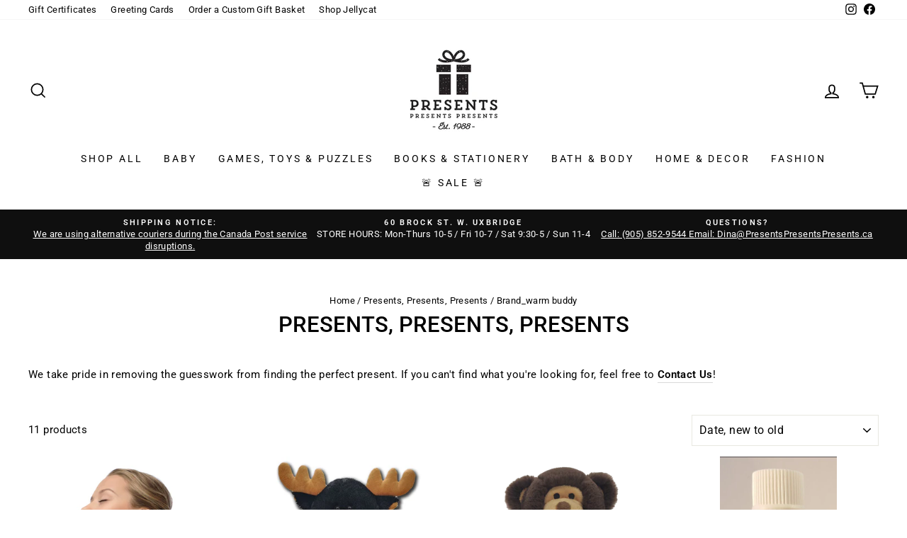

--- FILE ---
content_type: text/html; charset=utf-8
request_url: https://www.presentspresentspresents.ca/collections/presents-presents-presents/Brand_Warm-Buddy
body_size: 30547
content:
<!doctype html>
<html class="no-js" lang="en" dir="ltr">
<head>
  <meta charset="utf-8">
  <meta http-equiv="X-UA-Compatible" content="IE=edge,chrome=1">
  <meta name="viewport" content="width=device-width,initial-scale=1">
  <meta name="theme-color" content="#111111">






  <link rel="canonical" href="/collections/presents-presents-presents">









  <link rel="preconnect" href="https://cdn.shopify.com" crossorigin>
  <link rel="preconnect" href="https://fonts.shopifycdn.com" crossorigin>
  <link rel="dns-prefetch" href="https://productreviews.shopifycdn.com">
  <link rel="dns-prefetch" href="https://ajax.googleapis.com">
  <link rel="dns-prefetch" href="https://maps.googleapis.com">
  <link rel="dns-prefetch" href="https://maps.gstatic.com"><link rel="shortcut icon" href="//www.presentspresentspresents.ca/cdn/shop/files/Favicon_32x32.png?v=1614302050" type="image/png" /><title>Presents, Presents, Presents
 &ndash; Tagged &quot;Brand_Warm Buddy&quot;&ndash; Presents Presents Presents
</title>
<meta name="description" content="We take pride in removing the guesswork from finding the perfect present. If you can&#39;t find what you&#39;re looking for, feel free to Contact Us!"><meta property="og:site_name" content="Presents Presents Presents">
  <meta property="og:url" content="https://www.presentspresentspresents.ca/collections/presents-presents-presents/brand_warm-buddy">
  <meta property="og:title" content="Presents, Presents, Presents">
  <meta property="og:type" content="website">
  <meta property="og:description" content="We take pride in removing the guesswork from finding the perfect present. If you can&#39;t find what you&#39;re looking for, feel free to Contact Us!"><meta property="og:image" content="http://www.presentspresentspresents.ca/cdn/shop/files/Presents_Presents_Presents_Logo.jpg?v=1762201412">
    <meta property="og:image:secure_url" content="https://www.presentspresentspresents.ca/cdn/shop/files/Presents_Presents_Presents_Logo.jpg?v=1762201412">
    <meta property="og:image:width" content="5000">
    <meta property="og:image:height" content="2617"><meta name="twitter:site" content="@">
  <meta name="twitter:card" content="summary_large_image">
  <meta name="twitter:title" content="Presents, Presents, Presents">
  <meta name="twitter:description" content="We take pride in removing the guesswork from finding the perfect present. If you can&#39;t find what you&#39;re looking for, feel free to Contact Us!">
<style data-shopify>@font-face {
  font-family: Roboto;
  font-weight: 500;
  font-style: normal;
  font-display: swap;
  src: url("//www.presentspresentspresents.ca/cdn/fonts/roboto/roboto_n5.250d51708d76acbac296b0e21ede8f81de4e37aa.woff2") format("woff2"),
       url("//www.presentspresentspresents.ca/cdn/fonts/roboto/roboto_n5.535e8c56f4cbbdea416167af50ab0ff1360a3949.woff") format("woff");
}

  @font-face {
  font-family: Roboto;
  font-weight: 400;
  font-style: normal;
  font-display: swap;
  src: url("//www.presentspresentspresents.ca/cdn/fonts/roboto/roboto_n4.2019d890f07b1852f56ce63ba45b2db45d852cba.woff2") format("woff2"),
       url("//www.presentspresentspresents.ca/cdn/fonts/roboto/roboto_n4.238690e0007583582327135619c5f7971652fa9d.woff") format("woff");
}


  @font-face {
  font-family: Roboto;
  font-weight: 600;
  font-style: normal;
  font-display: swap;
  src: url("//www.presentspresentspresents.ca/cdn/fonts/roboto/roboto_n6.3d305d5382545b48404c304160aadee38c90ef9d.woff2") format("woff2"),
       url("//www.presentspresentspresents.ca/cdn/fonts/roboto/roboto_n6.bb37be020157f87e181e5489d5e9137ad60c47a2.woff") format("woff");
}

  @font-face {
  font-family: Roboto;
  font-weight: 400;
  font-style: italic;
  font-display: swap;
  src: url("//www.presentspresentspresents.ca/cdn/fonts/roboto/roboto_i4.57ce898ccda22ee84f49e6b57ae302250655e2d4.woff2") format("woff2"),
       url("//www.presentspresentspresents.ca/cdn/fonts/roboto/roboto_i4.b21f3bd061cbcb83b824ae8c7671a82587b264bf.woff") format("woff");
}

  @font-face {
  font-family: Roboto;
  font-weight: 600;
  font-style: italic;
  font-display: swap;
  src: url("//www.presentspresentspresents.ca/cdn/fonts/roboto/roboto_i6.ebd6b6733fb2b030d60cbf61316511a7ffd82fb3.woff2") format("woff2"),
       url("//www.presentspresentspresents.ca/cdn/fonts/roboto/roboto_i6.1363905a6d5249605bc5e0f859663ffe95ac3bed.woff") format("woff");
}

</style><link href="//www.presentspresentspresents.ca/cdn/shop/t/17/assets/theme.css?v=88150815456049846591696529974" rel="stylesheet" type="text/css" media="all" />
<style data-shopify>:root {
    --typeHeaderPrimary: Roboto;
    --typeHeaderFallback: sans-serif;
    --typeHeaderSize: 31px;
    --typeHeaderWeight: 500;
    --typeHeaderLineHeight: 1;
    --typeHeaderSpacing: 0.0em;

    --typeBasePrimary:Roboto;
    --typeBaseFallback:sans-serif;
    --typeBaseSize: 15px;
    --typeBaseWeight: 400;
    --typeBaseSpacing: 0.025em;
    --typeBaseLineHeight: 1.4;

    --typeCollectionTitle: 18px;

    --iconWeight: 4px;
    --iconLinecaps: miter;

    
      --buttonRadius: 50px;
    

    --colorGridOverlayOpacity: 0.1;
  }

  .placeholder-content {
    background-image: linear-gradient(100deg, #ffffff 40%, #f7f7f7 63%, #ffffff 79%);
  }</style><script>
    document.documentElement.className = document.documentElement.className.replace('no-js', 'js');

    window.theme = window.theme || {};
    theme.routes = {
      home: "/",
      cart: "/cart.js",
      cartPage: "/cart",
      cartAdd: "/cart/add.js",
      cartChange: "/cart/change.js",
      search: "/search",
      predictive_url: "/search/suggest"
    };
    theme.strings = {
      soldOut: "Sold Out",
      unavailable: "Unavailable",
      inStockLabel: "In stock, ready to ship",
      oneStockLabel: "Low stock - [count] item left",
      otherStockLabel: "Low stock - [count] items left",
      willNotShipUntil: "Ready to ship [date]",
      willBeInStockAfter: "Back in stock [date]",
      waitingForStock: "Inventory on the way",
      savePrice: "Save [saved_amount]",
      cartEmpty: "Your cart is currently empty.",
      cartTermsConfirmation: "You must agree with the terms and conditions of sales to check out",
      searchCollections: "Collections:",
      searchPages: "Pages:",
      searchArticles: "Articles:",
      productFrom: "from ",
      maxQuantity: "You can only have [quantity] of [title] in your cart."
    };
    theme.settings = {
      cartType: "page",
      isCustomerTemplate: false,
      moneyFormat: "${{amount}}",
      saveType: "dollar",
      productImageSize: "square",
      productImageCover: false,
      predictiveSearch: true,
      predictiveSearchType: "product,article,page,collection",
      predictiveSearchVendor: true,
      predictiveSearchPrice: true,
      quickView: true,
      themeName: 'Impulse',
      themeVersion: "7.2.0"
    };
  </script>

  <script>window.performance && window.performance.mark && window.performance.mark('shopify.content_for_header.start');</script><meta name="facebook-domain-verification" content="jyo1a1kmzlpiky43azpgyyaeazmpmq">
<meta name="facebook-domain-verification" content="p4j1f1forxiv2oop7h2kd57yhxrqny">
<meta name="facebook-domain-verification" content="4ucn2q0gaitzgotek4p99ziyf7pgsy">
<meta name="facebook-domain-verification" content="n9w9f56d18hvg50jv4mf7amopio540">
<meta name="google-site-verification" content="zRnoR9bedvlYIFuAZX95b-3YH6G-fJGVwKzso6nYw24">
<meta id="shopify-digital-wallet" name="shopify-digital-wallet" content="/27030126686/digital_wallets/dialog">
<meta name="shopify-checkout-api-token" content="103d0395c56642fc164a6d2e523476ec">
<link rel="alternate" type="application/atom+xml" title="Feed" href="/collections/presents-presents-presents/Brand_Warm-Buddy.atom" />
<link rel="alternate" type="application/json+oembed" href="https://www.presentspresentspresents.ca/collections/presents-presents-presents/brand_warm-buddy.oembed">
<script async="async" src="/checkouts/internal/preloads.js?locale=en-CA"></script>
<link rel="preconnect" href="https://shop.app" crossorigin="anonymous">
<script async="async" src="https://shop.app/checkouts/internal/preloads.js?locale=en-CA&shop_id=27030126686" crossorigin="anonymous"></script>
<script id="apple-pay-shop-capabilities" type="application/json">{"shopId":27030126686,"countryCode":"CA","currencyCode":"CAD","merchantCapabilities":["supports3DS"],"merchantId":"gid:\/\/shopify\/Shop\/27030126686","merchantName":"Presents Presents Presents","requiredBillingContactFields":["postalAddress","email"],"requiredShippingContactFields":["postalAddress","email"],"shippingType":"shipping","supportedNetworks":["visa","masterCard","discover","interac"],"total":{"type":"pending","label":"Presents Presents Presents","amount":"1.00"},"shopifyPaymentsEnabled":true,"supportsSubscriptions":true}</script>
<script id="shopify-features" type="application/json">{"accessToken":"103d0395c56642fc164a6d2e523476ec","betas":["rich-media-storefront-analytics"],"domain":"www.presentspresentspresents.ca","predictiveSearch":true,"shopId":27030126686,"locale":"en"}</script>
<script>var Shopify = Shopify || {};
Shopify.shop = "presents-presents-presents.myshopify.com";
Shopify.locale = "en";
Shopify.currency = {"active":"CAD","rate":"1.0"};
Shopify.country = "CA";
Shopify.theme = {"name":"PPP - April 2023 Update","id":121266307166,"schema_name":"Impulse","schema_version":"7.2.0","theme_store_id":null,"role":"main"};
Shopify.theme.handle = "null";
Shopify.theme.style = {"id":null,"handle":null};
Shopify.cdnHost = "www.presentspresentspresents.ca/cdn";
Shopify.routes = Shopify.routes || {};
Shopify.routes.root = "/";</script>
<script type="module">!function(o){(o.Shopify=o.Shopify||{}).modules=!0}(window);</script>
<script>!function(o){function n(){var o=[];function n(){o.push(Array.prototype.slice.apply(arguments))}return n.q=o,n}var t=o.Shopify=o.Shopify||{};t.loadFeatures=n(),t.autoloadFeatures=n()}(window);</script>
<script>
  window.ShopifyPay = window.ShopifyPay || {};
  window.ShopifyPay.apiHost = "shop.app\/pay";
  window.ShopifyPay.redirectState = null;
</script>
<script id="shop-js-analytics" type="application/json">{"pageType":"collection"}</script>
<script defer="defer" async type="module" src="//www.presentspresentspresents.ca/cdn/shopifycloud/shop-js/modules/v2/client.init-shop-cart-sync_BN7fPSNr.en.esm.js"></script>
<script defer="defer" async type="module" src="//www.presentspresentspresents.ca/cdn/shopifycloud/shop-js/modules/v2/chunk.common_Cbph3Kss.esm.js"></script>
<script defer="defer" async type="module" src="//www.presentspresentspresents.ca/cdn/shopifycloud/shop-js/modules/v2/chunk.modal_DKumMAJ1.esm.js"></script>
<script type="module">
  await import("//www.presentspresentspresents.ca/cdn/shopifycloud/shop-js/modules/v2/client.init-shop-cart-sync_BN7fPSNr.en.esm.js");
await import("//www.presentspresentspresents.ca/cdn/shopifycloud/shop-js/modules/v2/chunk.common_Cbph3Kss.esm.js");
await import("//www.presentspresentspresents.ca/cdn/shopifycloud/shop-js/modules/v2/chunk.modal_DKumMAJ1.esm.js");

  window.Shopify.SignInWithShop?.initShopCartSync?.({"fedCMEnabled":true,"windoidEnabled":true});

</script>
<script>
  window.Shopify = window.Shopify || {};
  if (!window.Shopify.featureAssets) window.Shopify.featureAssets = {};
  window.Shopify.featureAssets['shop-js'] = {"shop-cart-sync":["modules/v2/client.shop-cart-sync_CJVUk8Jm.en.esm.js","modules/v2/chunk.common_Cbph3Kss.esm.js","modules/v2/chunk.modal_DKumMAJ1.esm.js"],"init-fed-cm":["modules/v2/client.init-fed-cm_7Fvt41F4.en.esm.js","modules/v2/chunk.common_Cbph3Kss.esm.js","modules/v2/chunk.modal_DKumMAJ1.esm.js"],"init-shop-email-lookup-coordinator":["modules/v2/client.init-shop-email-lookup-coordinator_Cc088_bR.en.esm.js","modules/v2/chunk.common_Cbph3Kss.esm.js","modules/v2/chunk.modal_DKumMAJ1.esm.js"],"init-windoid":["modules/v2/client.init-windoid_hPopwJRj.en.esm.js","modules/v2/chunk.common_Cbph3Kss.esm.js","modules/v2/chunk.modal_DKumMAJ1.esm.js"],"shop-button":["modules/v2/client.shop-button_B0jaPSNF.en.esm.js","modules/v2/chunk.common_Cbph3Kss.esm.js","modules/v2/chunk.modal_DKumMAJ1.esm.js"],"shop-cash-offers":["modules/v2/client.shop-cash-offers_DPIskqss.en.esm.js","modules/v2/chunk.common_Cbph3Kss.esm.js","modules/v2/chunk.modal_DKumMAJ1.esm.js"],"shop-toast-manager":["modules/v2/client.shop-toast-manager_CK7RT69O.en.esm.js","modules/v2/chunk.common_Cbph3Kss.esm.js","modules/v2/chunk.modal_DKumMAJ1.esm.js"],"init-shop-cart-sync":["modules/v2/client.init-shop-cart-sync_BN7fPSNr.en.esm.js","modules/v2/chunk.common_Cbph3Kss.esm.js","modules/v2/chunk.modal_DKumMAJ1.esm.js"],"init-customer-accounts-sign-up":["modules/v2/client.init-customer-accounts-sign-up_CfPf4CXf.en.esm.js","modules/v2/client.shop-login-button_DeIztwXF.en.esm.js","modules/v2/chunk.common_Cbph3Kss.esm.js","modules/v2/chunk.modal_DKumMAJ1.esm.js"],"pay-button":["modules/v2/client.pay-button_CgIwFSYN.en.esm.js","modules/v2/chunk.common_Cbph3Kss.esm.js","modules/v2/chunk.modal_DKumMAJ1.esm.js"],"init-customer-accounts":["modules/v2/client.init-customer-accounts_DQ3x16JI.en.esm.js","modules/v2/client.shop-login-button_DeIztwXF.en.esm.js","modules/v2/chunk.common_Cbph3Kss.esm.js","modules/v2/chunk.modal_DKumMAJ1.esm.js"],"avatar":["modules/v2/client.avatar_BTnouDA3.en.esm.js"],"init-shop-for-new-customer-accounts":["modules/v2/client.init-shop-for-new-customer-accounts_CsZy_esa.en.esm.js","modules/v2/client.shop-login-button_DeIztwXF.en.esm.js","modules/v2/chunk.common_Cbph3Kss.esm.js","modules/v2/chunk.modal_DKumMAJ1.esm.js"],"shop-follow-button":["modules/v2/client.shop-follow-button_BRMJjgGd.en.esm.js","modules/v2/chunk.common_Cbph3Kss.esm.js","modules/v2/chunk.modal_DKumMAJ1.esm.js"],"checkout-modal":["modules/v2/client.checkout-modal_B9Drz_yf.en.esm.js","modules/v2/chunk.common_Cbph3Kss.esm.js","modules/v2/chunk.modal_DKumMAJ1.esm.js"],"shop-login-button":["modules/v2/client.shop-login-button_DeIztwXF.en.esm.js","modules/v2/chunk.common_Cbph3Kss.esm.js","modules/v2/chunk.modal_DKumMAJ1.esm.js"],"lead-capture":["modules/v2/client.lead-capture_DXYzFM3R.en.esm.js","modules/v2/chunk.common_Cbph3Kss.esm.js","modules/v2/chunk.modal_DKumMAJ1.esm.js"],"shop-login":["modules/v2/client.shop-login_CA5pJqmO.en.esm.js","modules/v2/chunk.common_Cbph3Kss.esm.js","modules/v2/chunk.modal_DKumMAJ1.esm.js"],"payment-terms":["modules/v2/client.payment-terms_BxzfvcZJ.en.esm.js","modules/v2/chunk.common_Cbph3Kss.esm.js","modules/v2/chunk.modal_DKumMAJ1.esm.js"]};
</script>
<script>(function() {
  var isLoaded = false;
  function asyncLoad() {
    if (isLoaded) return;
    isLoaded = true;
    var urls = ["https:\/\/trust.conversionbear.com\/script?app=trust_badge\u0026shop=presents-presents-presents.myshopify.com","https:\/\/sdks.automizely.com\/conversions\/v1\/conversions.js?app_connection_id=d765dc66de0d4a38922f69f70997c7ef\u0026mapped_org_id=9276230d052cde7a1b928ab936ca9790_v1\u0026shop=presents-presents-presents.myshopify.com","https:\/\/chimpstatic.com\/mcjs-connected\/js\/users\/d26922a51ce7219f30c874f2b\/ff8318d4f455c6d624d037689.js?shop=presents-presents-presents.myshopify.com"];
    for (var i = 0; i < urls.length; i++) {
      var s = document.createElement('script');
      s.type = 'text/javascript';
      s.async = true;
      s.src = urls[i];
      var x = document.getElementsByTagName('script')[0];
      x.parentNode.insertBefore(s, x);
    }
  };
  if(window.attachEvent) {
    window.attachEvent('onload', asyncLoad);
  } else {
    window.addEventListener('load', asyncLoad, false);
  }
})();</script>
<script id="__st">var __st={"a":27030126686,"offset":-18000,"reqid":"a0d241b3-5742-46d5-8452-b69bd38003e9-1769961763","pageurl":"www.presentspresentspresents.ca\/collections\/presents-presents-presents\/Brand_Warm-Buddy","u":"72b3a9b9246b","p":"collection","rtyp":"collection","rid":261528027230};</script>
<script>window.ShopifyPaypalV4VisibilityTracking = true;</script>
<script id="captcha-bootstrap">!function(){'use strict';const t='contact',e='account',n='new_comment',o=[[t,t],['blogs',n],['comments',n],[t,'customer']],c=[[e,'customer_login'],[e,'guest_login'],[e,'recover_customer_password'],[e,'create_customer']],r=t=>t.map((([t,e])=>`form[action*='/${t}']:not([data-nocaptcha='true']) input[name='form_type'][value='${e}']`)).join(','),a=t=>()=>t?[...document.querySelectorAll(t)].map((t=>t.form)):[];function s(){const t=[...o],e=r(t);return a(e)}const i='password',u='form_key',d=['recaptcha-v3-token','g-recaptcha-response','h-captcha-response',i],f=()=>{try{return window.sessionStorage}catch{return}},m='__shopify_v',_=t=>t.elements[u];function p(t,e,n=!1){try{const o=window.sessionStorage,c=JSON.parse(o.getItem(e)),{data:r}=function(t){const{data:e,action:n}=t;return t[m]||n?{data:e,action:n}:{data:t,action:n}}(c);for(const[e,n]of Object.entries(r))t.elements[e]&&(t.elements[e].value=n);n&&o.removeItem(e)}catch(o){console.error('form repopulation failed',{error:o})}}const l='form_type',E='cptcha';function T(t){t.dataset[E]=!0}const w=window,h=w.document,L='Shopify',v='ce_forms',y='captcha';let A=!1;((t,e)=>{const n=(g='f06e6c50-85a8-45c8-87d0-21a2b65856fe',I='https://cdn.shopify.com/shopifycloud/storefront-forms-hcaptcha/ce_storefront_forms_captcha_hcaptcha.v1.5.2.iife.js',D={infoText:'Protected by hCaptcha',privacyText:'Privacy',termsText:'Terms'},(t,e,n)=>{const o=w[L][v],c=o.bindForm;if(c)return c(t,g,e,D).then(n);var r;o.q.push([[t,g,e,D],n]),r=I,A||(h.body.append(Object.assign(h.createElement('script'),{id:'captcha-provider',async:!0,src:r})),A=!0)});var g,I,D;w[L]=w[L]||{},w[L][v]=w[L][v]||{},w[L][v].q=[],w[L][y]=w[L][y]||{},w[L][y].protect=function(t,e){n(t,void 0,e),T(t)},Object.freeze(w[L][y]),function(t,e,n,w,h,L){const[v,y,A,g]=function(t,e,n){const i=e?o:[],u=t?c:[],d=[...i,...u],f=r(d),m=r(i),_=r(d.filter((([t,e])=>n.includes(e))));return[a(f),a(m),a(_),s()]}(w,h,L),I=t=>{const e=t.target;return e instanceof HTMLFormElement?e:e&&e.form},D=t=>v().includes(t);t.addEventListener('submit',(t=>{const e=I(t);if(!e)return;const n=D(e)&&!e.dataset.hcaptchaBound&&!e.dataset.recaptchaBound,o=_(e),c=g().includes(e)&&(!o||!o.value);(n||c)&&t.preventDefault(),c&&!n&&(function(t){try{if(!f())return;!function(t){const e=f();if(!e)return;const n=_(t);if(!n)return;const o=n.value;o&&e.removeItem(o)}(t);const e=Array.from(Array(32),(()=>Math.random().toString(36)[2])).join('');!function(t,e){_(t)||t.append(Object.assign(document.createElement('input'),{type:'hidden',name:u})),t.elements[u].value=e}(t,e),function(t,e){const n=f();if(!n)return;const o=[...t.querySelectorAll(`input[type='${i}']`)].map((({name:t})=>t)),c=[...d,...o],r={};for(const[a,s]of new FormData(t).entries())c.includes(a)||(r[a]=s);n.setItem(e,JSON.stringify({[m]:1,action:t.action,data:r}))}(t,e)}catch(e){console.error('failed to persist form',e)}}(e),e.submit())}));const S=(t,e)=>{t&&!t.dataset[E]&&(n(t,e.some((e=>e===t))),T(t))};for(const o of['focusin','change'])t.addEventListener(o,(t=>{const e=I(t);D(e)&&S(e,y())}));const B=e.get('form_key'),M=e.get(l),P=B&&M;t.addEventListener('DOMContentLoaded',(()=>{const t=y();if(P)for(const e of t)e.elements[l].value===M&&p(e,B);[...new Set([...A(),...v().filter((t=>'true'===t.dataset.shopifyCaptcha))])].forEach((e=>S(e,t)))}))}(h,new URLSearchParams(w.location.search),n,t,e,['guest_login'])})(!1,!0)}();</script>
<script integrity="sha256-4kQ18oKyAcykRKYeNunJcIwy7WH5gtpwJnB7kiuLZ1E=" data-source-attribution="shopify.loadfeatures" defer="defer" src="//www.presentspresentspresents.ca/cdn/shopifycloud/storefront/assets/storefront/load_feature-a0a9edcb.js" crossorigin="anonymous"></script>
<script crossorigin="anonymous" defer="defer" src="//www.presentspresentspresents.ca/cdn/shopifycloud/storefront/assets/shopify_pay/storefront-65b4c6d7.js?v=20250812"></script>
<script data-source-attribution="shopify.dynamic_checkout.dynamic.init">var Shopify=Shopify||{};Shopify.PaymentButton=Shopify.PaymentButton||{isStorefrontPortableWallets:!0,init:function(){window.Shopify.PaymentButton.init=function(){};var t=document.createElement("script");t.src="https://www.presentspresentspresents.ca/cdn/shopifycloud/portable-wallets/latest/portable-wallets.en.js",t.type="module",document.head.appendChild(t)}};
</script>
<script data-source-attribution="shopify.dynamic_checkout.buyer_consent">
  function portableWalletsHideBuyerConsent(e){var t=document.getElementById("shopify-buyer-consent"),n=document.getElementById("shopify-subscription-policy-button");t&&n&&(t.classList.add("hidden"),t.setAttribute("aria-hidden","true"),n.removeEventListener("click",e))}function portableWalletsShowBuyerConsent(e){var t=document.getElementById("shopify-buyer-consent"),n=document.getElementById("shopify-subscription-policy-button");t&&n&&(t.classList.remove("hidden"),t.removeAttribute("aria-hidden"),n.addEventListener("click",e))}window.Shopify?.PaymentButton&&(window.Shopify.PaymentButton.hideBuyerConsent=portableWalletsHideBuyerConsent,window.Shopify.PaymentButton.showBuyerConsent=portableWalletsShowBuyerConsent);
</script>
<script data-source-attribution="shopify.dynamic_checkout.cart.bootstrap">document.addEventListener("DOMContentLoaded",(function(){function t(){return document.querySelector("shopify-accelerated-checkout-cart, shopify-accelerated-checkout")}if(t())Shopify.PaymentButton.init();else{new MutationObserver((function(e,n){t()&&(Shopify.PaymentButton.init(),n.disconnect())})).observe(document.body,{childList:!0,subtree:!0})}}));
</script>
<link id="shopify-accelerated-checkout-styles" rel="stylesheet" media="screen" href="https://www.presentspresentspresents.ca/cdn/shopifycloud/portable-wallets/latest/accelerated-checkout-backwards-compat.css" crossorigin="anonymous">
<style id="shopify-accelerated-checkout-cart">
        #shopify-buyer-consent {
  margin-top: 1em;
  display: inline-block;
  width: 100%;
}

#shopify-buyer-consent.hidden {
  display: none;
}

#shopify-subscription-policy-button {
  background: none;
  border: none;
  padding: 0;
  text-decoration: underline;
  font-size: inherit;
  cursor: pointer;
}

#shopify-subscription-policy-button::before {
  box-shadow: none;
}

      </style>

<script>window.performance && window.performance.mark && window.performance.mark('shopify.content_for_header.end');</script>

  <script src="//www.presentspresentspresents.ca/cdn/shop/t/17/assets/vendor-scripts-v11.js" defer="defer"></script><script src="//www.presentspresentspresents.ca/cdn/shop/t/17/assets/theme.js?v=95933296080004794351677566415" defer="defer"></script>





  
<!-- BEGIN app block: shopify://apps/king-product-options-variant/blocks/app-embed/ce104259-52b1-4720-9ecf-76b34cae0401 -->

<!-- END app block --><script src="https://cdn.shopify.com/extensions/6c66d7d0-f631-46bf-8039-ad48ac607ad6/forms-2301/assets/shopify-forms-loader.js" type="text/javascript" defer="defer"></script>
<link href="https://monorail-edge.shopifysvc.com" rel="dns-prefetch">
<script>(function(){if ("sendBeacon" in navigator && "performance" in window) {try {var session_token_from_headers = performance.getEntriesByType('navigation')[0].serverTiming.find(x => x.name == '_s').description;} catch {var session_token_from_headers = undefined;}var session_cookie_matches = document.cookie.match(/_shopify_s=([^;]*)/);var session_token_from_cookie = session_cookie_matches && session_cookie_matches.length === 2 ? session_cookie_matches[1] : "";var session_token = session_token_from_headers || session_token_from_cookie || "";function handle_abandonment_event(e) {var entries = performance.getEntries().filter(function(entry) {return /monorail-edge.shopifysvc.com/.test(entry.name);});if (!window.abandonment_tracked && entries.length === 0) {window.abandonment_tracked = true;var currentMs = Date.now();var navigation_start = performance.timing.navigationStart;var payload = {shop_id: 27030126686,url: window.location.href,navigation_start,duration: currentMs - navigation_start,session_token,page_type: "collection"};window.navigator.sendBeacon("https://monorail-edge.shopifysvc.com/v1/produce", JSON.stringify({schema_id: "online_store_buyer_site_abandonment/1.1",payload: payload,metadata: {event_created_at_ms: currentMs,event_sent_at_ms: currentMs}}));}}window.addEventListener('pagehide', handle_abandonment_event);}}());</script>
<script id="web-pixels-manager-setup">(function e(e,d,r,n,o){if(void 0===o&&(o={}),!Boolean(null===(a=null===(i=window.Shopify)||void 0===i?void 0:i.analytics)||void 0===a?void 0:a.replayQueue)){var i,a;window.Shopify=window.Shopify||{};var t=window.Shopify;t.analytics=t.analytics||{};var s=t.analytics;s.replayQueue=[],s.publish=function(e,d,r){return s.replayQueue.push([e,d,r]),!0};try{self.performance.mark("wpm:start")}catch(e){}var l=function(){var e={modern:/Edge?\/(1{2}[4-9]|1[2-9]\d|[2-9]\d{2}|\d{4,})\.\d+(\.\d+|)|Firefox\/(1{2}[4-9]|1[2-9]\d|[2-9]\d{2}|\d{4,})\.\d+(\.\d+|)|Chrom(ium|e)\/(9{2}|\d{3,})\.\d+(\.\d+|)|(Maci|X1{2}).+ Version\/(15\.\d+|(1[6-9]|[2-9]\d|\d{3,})\.\d+)([,.]\d+|)( \(\w+\)|)( Mobile\/\w+|) Safari\/|Chrome.+OPR\/(9{2}|\d{3,})\.\d+\.\d+|(CPU[ +]OS|iPhone[ +]OS|CPU[ +]iPhone|CPU IPhone OS|CPU iPad OS)[ +]+(15[._]\d+|(1[6-9]|[2-9]\d|\d{3,})[._]\d+)([._]\d+|)|Android:?[ /-](13[3-9]|1[4-9]\d|[2-9]\d{2}|\d{4,})(\.\d+|)(\.\d+|)|Android.+Firefox\/(13[5-9]|1[4-9]\d|[2-9]\d{2}|\d{4,})\.\d+(\.\d+|)|Android.+Chrom(ium|e)\/(13[3-9]|1[4-9]\d|[2-9]\d{2}|\d{4,})\.\d+(\.\d+|)|SamsungBrowser\/([2-9]\d|\d{3,})\.\d+/,legacy:/Edge?\/(1[6-9]|[2-9]\d|\d{3,})\.\d+(\.\d+|)|Firefox\/(5[4-9]|[6-9]\d|\d{3,})\.\d+(\.\d+|)|Chrom(ium|e)\/(5[1-9]|[6-9]\d|\d{3,})\.\d+(\.\d+|)([\d.]+$|.*Safari\/(?![\d.]+ Edge\/[\d.]+$))|(Maci|X1{2}).+ Version\/(10\.\d+|(1[1-9]|[2-9]\d|\d{3,})\.\d+)([,.]\d+|)( \(\w+\)|)( Mobile\/\w+|) Safari\/|Chrome.+OPR\/(3[89]|[4-9]\d|\d{3,})\.\d+\.\d+|(CPU[ +]OS|iPhone[ +]OS|CPU[ +]iPhone|CPU IPhone OS|CPU iPad OS)[ +]+(10[._]\d+|(1[1-9]|[2-9]\d|\d{3,})[._]\d+)([._]\d+|)|Android:?[ /-](13[3-9]|1[4-9]\d|[2-9]\d{2}|\d{4,})(\.\d+|)(\.\d+|)|Mobile Safari.+OPR\/([89]\d|\d{3,})\.\d+\.\d+|Android.+Firefox\/(13[5-9]|1[4-9]\d|[2-9]\d{2}|\d{4,})\.\d+(\.\d+|)|Android.+Chrom(ium|e)\/(13[3-9]|1[4-9]\d|[2-9]\d{2}|\d{4,})\.\d+(\.\d+|)|Android.+(UC? ?Browser|UCWEB|U3)[ /]?(15\.([5-9]|\d{2,})|(1[6-9]|[2-9]\d|\d{3,})\.\d+)\.\d+|SamsungBrowser\/(5\.\d+|([6-9]|\d{2,})\.\d+)|Android.+MQ{2}Browser\/(14(\.(9|\d{2,})|)|(1[5-9]|[2-9]\d|\d{3,})(\.\d+|))(\.\d+|)|K[Aa][Ii]OS\/(3\.\d+|([4-9]|\d{2,})\.\d+)(\.\d+|)/},d=e.modern,r=e.legacy,n=navigator.userAgent;return n.match(d)?"modern":n.match(r)?"legacy":"unknown"}(),u="modern"===l?"modern":"legacy",c=(null!=n?n:{modern:"",legacy:""})[u],f=function(e){return[e.baseUrl,"/wpm","/b",e.hashVersion,"modern"===e.buildTarget?"m":"l",".js"].join("")}({baseUrl:d,hashVersion:r,buildTarget:u}),m=function(e){var d=e.version,r=e.bundleTarget,n=e.surface,o=e.pageUrl,i=e.monorailEndpoint;return{emit:function(e){var a=e.status,t=e.errorMsg,s=(new Date).getTime(),l=JSON.stringify({metadata:{event_sent_at_ms:s},events:[{schema_id:"web_pixels_manager_load/3.1",payload:{version:d,bundle_target:r,page_url:o,status:a,surface:n,error_msg:t},metadata:{event_created_at_ms:s}}]});if(!i)return console&&console.warn&&console.warn("[Web Pixels Manager] No Monorail endpoint provided, skipping logging."),!1;try{return self.navigator.sendBeacon.bind(self.navigator)(i,l)}catch(e){}var u=new XMLHttpRequest;try{return u.open("POST",i,!0),u.setRequestHeader("Content-Type","text/plain"),u.send(l),!0}catch(e){return console&&console.warn&&console.warn("[Web Pixels Manager] Got an unhandled error while logging to Monorail."),!1}}}}({version:r,bundleTarget:l,surface:e.surface,pageUrl:self.location.href,monorailEndpoint:e.monorailEndpoint});try{o.browserTarget=l,function(e){var d=e.src,r=e.async,n=void 0===r||r,o=e.onload,i=e.onerror,a=e.sri,t=e.scriptDataAttributes,s=void 0===t?{}:t,l=document.createElement("script"),u=document.querySelector("head"),c=document.querySelector("body");if(l.async=n,l.src=d,a&&(l.integrity=a,l.crossOrigin="anonymous"),s)for(var f in s)if(Object.prototype.hasOwnProperty.call(s,f))try{l.dataset[f]=s[f]}catch(e){}if(o&&l.addEventListener("load",o),i&&l.addEventListener("error",i),u)u.appendChild(l);else{if(!c)throw new Error("Did not find a head or body element to append the script");c.appendChild(l)}}({src:f,async:!0,onload:function(){if(!function(){var e,d;return Boolean(null===(d=null===(e=window.Shopify)||void 0===e?void 0:e.analytics)||void 0===d?void 0:d.initialized)}()){var d=window.webPixelsManager.init(e)||void 0;if(d){var r=window.Shopify.analytics;r.replayQueue.forEach((function(e){var r=e[0],n=e[1],o=e[2];d.publishCustomEvent(r,n,o)})),r.replayQueue=[],r.publish=d.publishCustomEvent,r.visitor=d.visitor,r.initialized=!0}}},onerror:function(){return m.emit({status:"failed",errorMsg:"".concat(f," has failed to load")})},sri:function(e){var d=/^sha384-[A-Za-z0-9+/=]+$/;return"string"==typeof e&&d.test(e)}(c)?c:"",scriptDataAttributes:o}),m.emit({status:"loading"})}catch(e){m.emit({status:"failed",errorMsg:(null==e?void 0:e.message)||"Unknown error"})}}})({shopId: 27030126686,storefrontBaseUrl: "https://www.presentspresentspresents.ca",extensionsBaseUrl: "https://extensions.shopifycdn.com/cdn/shopifycloud/web-pixels-manager",monorailEndpoint: "https://monorail-edge.shopifysvc.com/unstable/produce_batch",surface: "storefront-renderer",enabledBetaFlags: ["2dca8a86"],webPixelsConfigList: [{"id":"724467806","configuration":"{\"hashed_organization_id\":\"9276230d052cde7a1b928ab936ca9790_v1\",\"app_key\":\"presents-presents-presents\",\"allow_collect_personal_data\":\"true\"}","eventPayloadVersion":"v1","runtimeContext":"STRICT","scriptVersion":"6f6660f15c595d517f203f6e1abcb171","type":"APP","apiClientId":2814809,"privacyPurposes":["ANALYTICS","MARKETING","SALE_OF_DATA"],"dataSharingAdjustments":{"protectedCustomerApprovalScopes":["read_customer_address","read_customer_email","read_customer_name","read_customer_personal_data","read_customer_phone"]}},{"id":"346718302","configuration":"{\"config\":\"{\\\"google_tag_ids\\\":[\\\"G-GXE621GCTW\\\",\\\"GT-5TWW5HG4\\\"],\\\"target_country\\\":\\\"CA\\\",\\\"gtag_events\\\":[{\\\"type\\\":\\\"search\\\",\\\"action_label\\\":\\\"G-GXE621GCTW\\\"},{\\\"type\\\":\\\"begin_checkout\\\",\\\"action_label\\\":\\\"G-GXE621GCTW\\\"},{\\\"type\\\":\\\"view_item\\\",\\\"action_label\\\":[\\\"G-GXE621GCTW\\\",\\\"MC-4PBFNK9C90\\\"]},{\\\"type\\\":\\\"purchase\\\",\\\"action_label\\\":[\\\"G-GXE621GCTW\\\",\\\"MC-4PBFNK9C90\\\"]},{\\\"type\\\":\\\"page_view\\\",\\\"action_label\\\":[\\\"G-GXE621GCTW\\\",\\\"MC-4PBFNK9C90\\\"]},{\\\"type\\\":\\\"add_payment_info\\\",\\\"action_label\\\":\\\"G-GXE621GCTW\\\"},{\\\"type\\\":\\\"add_to_cart\\\",\\\"action_label\\\":\\\"G-GXE621GCTW\\\"}],\\\"enable_monitoring_mode\\\":false}\"}","eventPayloadVersion":"v1","runtimeContext":"OPEN","scriptVersion":"b2a88bafab3e21179ed38636efcd8a93","type":"APP","apiClientId":1780363,"privacyPurposes":[],"dataSharingAdjustments":{"protectedCustomerApprovalScopes":["read_customer_address","read_customer_email","read_customer_name","read_customer_personal_data","read_customer_phone"]}},{"id":"118653022","configuration":"{\"pixel_id\":\"1378278129324453\",\"pixel_type\":\"facebook_pixel\",\"metaapp_system_user_token\":\"-\"}","eventPayloadVersion":"v1","runtimeContext":"OPEN","scriptVersion":"ca16bc87fe92b6042fbaa3acc2fbdaa6","type":"APP","apiClientId":2329312,"privacyPurposes":["ANALYTICS","MARKETING","SALE_OF_DATA"],"dataSharingAdjustments":{"protectedCustomerApprovalScopes":["read_customer_address","read_customer_email","read_customer_name","read_customer_personal_data","read_customer_phone"]}},{"id":"shopify-app-pixel","configuration":"{}","eventPayloadVersion":"v1","runtimeContext":"STRICT","scriptVersion":"0450","apiClientId":"shopify-pixel","type":"APP","privacyPurposes":["ANALYTICS","MARKETING"]},{"id":"shopify-custom-pixel","eventPayloadVersion":"v1","runtimeContext":"LAX","scriptVersion":"0450","apiClientId":"shopify-pixel","type":"CUSTOM","privacyPurposes":["ANALYTICS","MARKETING"]}],isMerchantRequest: false,initData: {"shop":{"name":"Presents Presents Presents","paymentSettings":{"currencyCode":"CAD"},"myshopifyDomain":"presents-presents-presents.myshopify.com","countryCode":"CA","storefrontUrl":"https:\/\/www.presentspresentspresents.ca"},"customer":null,"cart":null,"checkout":null,"productVariants":[],"purchasingCompany":null},},"https://www.presentspresentspresents.ca/cdn","1d2a099fw23dfb22ep557258f5m7a2edbae",{"modern":"","legacy":""},{"shopId":"27030126686","storefrontBaseUrl":"https:\/\/www.presentspresentspresents.ca","extensionBaseUrl":"https:\/\/extensions.shopifycdn.com\/cdn\/shopifycloud\/web-pixels-manager","surface":"storefront-renderer","enabledBetaFlags":"[\"2dca8a86\"]","isMerchantRequest":"false","hashVersion":"1d2a099fw23dfb22ep557258f5m7a2edbae","publish":"custom","events":"[[\"page_viewed\",{}],[\"collection_viewed\",{\"collection\":{\"id\":\"261528027230\",\"title\":\"Presents, Presents, Presents\",\"productVariants\":[{\"price\":{\"amount\":59.95,\"currencyCode\":\"CAD\"},\"product\":{\"title\":\"Ultra Shoulder Warming Wrap- Beige\",\"vendor\":\"Warm Buddy Company\",\"id\":\"7360659751006\",\"untranslatedTitle\":\"Ultra Shoulder Warming Wrap- Beige\",\"url\":\"\/products\/ultra-shoulder-warming-wrap-beige\",\"type\":\"Shoulder\"},\"id\":\"41601436581982\",\"image\":{\"src\":\"\/\/www.presentspresentspresents.ca\/cdn\/shop\/files\/new-ultra-shoulder-wrap-chocolate.jpg?v=1743616478\"},\"sku\":\"5014G\",\"title\":\"Default Title\",\"untranslatedTitle\":\"Default Title\"},{\"price\":{\"amount\":48.95,\"currencyCode\":\"CAD\"},\"product\":{\"title\":\"Warming Plush- Moosey 15\\\"\",\"vendor\":\"Warm Buddy Company\",\"id\":\"7357758963806\",\"untranslatedTitle\":\"Warming Plush- Moosey 15\\\"\",\"url\":\"\/products\/warming-plush-medium-brown-bear-copy\",\"type\":\"Warming Pillow\"},\"id\":\"41589687025758\",\"image\":{\"src\":\"\/\/www.presentspresentspresents.ca\/cdn\/shop\/files\/Moosey-1-copy.jpg?v=1743174319\"},\"sku\":\"8039\",\"title\":\"Default Title\",\"untranslatedTitle\":\"Default Title\"},{\"price\":{\"amount\":48.95,\"currencyCode\":\"CAD\"},\"product\":{\"title\":\"Warming Plush- Medium Brown Bear 15\\\"\",\"vendor\":\"Warm Buddy Company\",\"id\":\"7357749330014\",\"untranslatedTitle\":\"Warming Plush- Medium Brown Bear 15\\\"\",\"url\":\"\/products\/warming-plush-medium-brown-bear\",\"type\":\"Warming Pillow\"},\"id\":\"41589607792734\",\"image\":{\"src\":\"\/\/www.presentspresentspresents.ca\/cdn\/shop\/files\/Medium-brown-bear-1.png?v=1743173320\"},\"sku\":\"8035BR\",\"title\":\"Default Title\",\"untranslatedTitle\":\"Default Title\"},{\"price\":{\"amount\":22.95,\"currencyCode\":\"CAD\"},\"product\":{\"title\":\"Anti-Stress Essential Oil Blend- 10 ml\",\"vendor\":\"Warm Buddy Company\",\"id\":\"6671227617374\",\"untranslatedTitle\":\"Anti-Stress Essential Oil Blend- 10 ml\",\"url\":\"\/products\/warm-buddy-anti-stress-oil-10-ml\",\"type\":\"Essential Oils\"},\"id\":\"39672417583198\",\"image\":{\"src\":\"\/\/www.presentspresentspresents.ca\/cdn\/shop\/products\/10mL-Pure-Essential-Oils.jpg?v=1649432880\"},\"sku\":\"5033\",\"title\":\"Default Title\",\"untranslatedTitle\":\"Default Title\"},{\"price\":{\"amount\":64.95,\"currencyCode\":\"CAD\"},\"product\":{\"title\":\"Sports Therapy Wrap- Warming\",\"vendor\":\"Warm Buddy Company\",\"id\":\"4670034215006\",\"untranslatedTitle\":\"Sports Therapy Wrap- Warming\",\"url\":\"\/products\/wb-therapy-wrap-sports\",\"type\":\"Sports\"},\"id\":\"32057052659806\",\"image\":{\"src\":\"\/\/www.presentspresentspresents.ca\/cdn\/shop\/products\/Sports-Therapy-Wrap-5010-495x400.jpg?v=1677629985\"},\"sku\":\"5010\",\"title\":\"Default Title\",\"untranslatedTitle\":\"Default Title\"},{\"price\":{\"amount\":20.95,\"currencyCode\":\"CAD\"},\"product\":{\"title\":\"Anti-Stress Mist 8 oz\",\"vendor\":\"Warm Buddy Company\",\"id\":\"4617967239262\",\"untranslatedTitle\":\"Anti-Stress Mist 8 oz\",\"url\":\"\/products\/warm-buddy-anti-stress-mist-aromatherapy\",\"type\":\"Essential Oils\"},\"id\":\"31955189661790\",\"image\":{\"src\":\"\/\/www.presentspresentspresents.ca\/cdn\/shop\/products\/Anti-Stress-Travel-Mist-2oz-495x400.jpg?v=1591642237\"},\"sku\":\"5006\",\"title\":\"Default Title\",\"untranslatedTitle\":\"Default Title\"},{\"price\":{\"amount\":32.95,\"currencyCode\":\"CAD\"},\"product\":{\"title\":\"Sleep Mask- Aromatherapy\",\"vendor\":\"Warm Buddy Company\",\"id\":\"4606339481694\",\"untranslatedTitle\":\"Sleep Mask- Aromatherapy\",\"url\":\"\/products\/warm-buddy-sleep-mask-aromatherapy\",\"type\":\"Sleep Masks\"},\"id\":\"31955001671774\",\"image\":{\"src\":\"\/\/www.presentspresentspresents.ca\/cdn\/shop\/products\/Aqua-Swirl-Fabric-100X100-80x80_42099e1e-cc2b-4b79-8219-7eafb36f54c2.jpg?v=1595416911\"},\"sku\":\"1011-Aqua\",\"title\":\"Aqua\",\"untranslatedTitle\":\"Aqua\"},{\"price\":{\"amount\":43.95,\"currencyCode\":\"CAD\"},\"product\":{\"title\":\"Shoulder Wrap- Hot\/Cold Therapy- Aqua Silk\",\"vendor\":\"Warm Buddy Company\",\"id\":\"4606335615070\",\"untranslatedTitle\":\"Shoulder Wrap- Hot\/Cold Therapy- Aqua Silk\",\"url\":\"\/products\/warm-buddy-shoulder-wrap-anti-stress\",\"type\":\"Shoulder\"},\"id\":\"31916682772574\",\"image\":{\"src\":\"\/\/www.presentspresentspresents.ca\/cdn\/shop\/products\/ShoulderWrap.jpg?v=1591021506\"},\"sku\":\"9008\",\"title\":\"Default Title\",\"untranslatedTitle\":\"Default Title\"},{\"price\":{\"amount\":26.95,\"currencyCode\":\"CAD\"},\"product\":{\"title\":\"Eye Pillow- Aromatherapy\",\"vendor\":\"Warm Buddy Company\",\"id\":\"4606318411870\",\"untranslatedTitle\":\"Eye Pillow- Aromatherapy\",\"url\":\"\/products\/warm-buddy-pillow-eye-aromatherapy\",\"type\":\"Aromatherapy\"},\"id\":\"32138859053150\",\"image\":{\"src\":\"\/\/www.presentspresentspresents.ca\/cdn\/shop\/products\/Aqua-Silk-Swatch100-80x80.jpg?v=1597950012\"},\"sku\":\"5011-AS\",\"title\":\"Aqua Silk\",\"untranslatedTitle\":\"Aqua Silk\"},{\"price\":{\"amount\":52.95,\"currencyCode\":\"CAD\"},\"product\":{\"title\":\"Warming Mitts Pair- Aqua\",\"vendor\":\"Warm Buddy Company\",\"id\":\"4606316609630\",\"untranslatedTitle\":\"Warming Mitts Pair- Aqua\",\"url\":\"\/products\/warm-buddy-mitts-warming\",\"type\":\"Warming Mitts\"},\"id\":\"31916636831838\",\"image\":{\"src\":\"\/\/www.presentspresentspresents.ca\/cdn\/shop\/products\/WarmingMitts.jpg?v=1591020787\"},\"sku\":\"7004\",\"title\":\"Default Title\",\"untranslatedTitle\":\"Default Title\"},{\"price\":{\"amount\":62.95,\"currencyCode\":\"CAD\"},\"product\":{\"title\":\"Blanket- Ultra Warming\",\"vendor\":\"Warm Buddy Company\",\"id\":\"4606310776926\",\"untranslatedTitle\":\"Blanket- Ultra Warming\",\"url\":\"\/products\/warm-buddy-blanket-ultra-warming\",\"type\":\"Blankets\"},\"id\":\"31955086016606\",\"image\":{\"src\":\"\/\/www.presentspresentspresents.ca\/cdn\/shop\/products\/Aqua-Swirl-Fabric-100X100-80x80_c4b21dd3-f534-4834-b359-e5d858a62c2d.jpg?v=1595416914\"},\"sku\":\"5012G\",\"title\":\"Aqua\",\"untranslatedTitle\":\"Aqua\"}]}}]]"});</script><script>
  window.ShopifyAnalytics = window.ShopifyAnalytics || {};
  window.ShopifyAnalytics.meta = window.ShopifyAnalytics.meta || {};
  window.ShopifyAnalytics.meta.currency = 'CAD';
  var meta = {"products":[{"id":7360659751006,"gid":"gid:\/\/shopify\/Product\/7360659751006","vendor":"Warm Buddy Company","type":"Shoulder","handle":"ultra-shoulder-warming-wrap-beige","variants":[{"id":41601436581982,"price":5995,"name":"Ultra Shoulder Warming Wrap- Beige","public_title":null,"sku":"5014G"}],"remote":false},{"id":7357758963806,"gid":"gid:\/\/shopify\/Product\/7357758963806","vendor":"Warm Buddy Company","type":"Warming Pillow","handle":"warming-plush-medium-brown-bear-copy","variants":[{"id":41589687025758,"price":4895,"name":"Warming Plush- Moosey 15\"","public_title":null,"sku":"8039"}],"remote":false},{"id":7357749330014,"gid":"gid:\/\/shopify\/Product\/7357749330014","vendor":"Warm Buddy Company","type":"Warming Pillow","handle":"warming-plush-medium-brown-bear","variants":[{"id":41589607792734,"price":4895,"name":"Warming Plush- Medium Brown Bear 15\"","public_title":null,"sku":"8035BR"}],"remote":false},{"id":6671227617374,"gid":"gid:\/\/shopify\/Product\/6671227617374","vendor":"Warm Buddy Company","type":"Essential Oils","handle":"warm-buddy-anti-stress-oil-10-ml","variants":[{"id":39672417583198,"price":2295,"name":"Anti-Stress Essential Oil Blend- 10 ml","public_title":null,"sku":"5033"}],"remote":false},{"id":4670034215006,"gid":"gid:\/\/shopify\/Product\/4670034215006","vendor":"Warm Buddy Company","type":"Sports","handle":"wb-therapy-wrap-sports","variants":[{"id":32057052659806,"price":6495,"name":"Sports Therapy Wrap- Warming","public_title":null,"sku":"5010"}],"remote":false},{"id":4617967239262,"gid":"gid:\/\/shopify\/Product\/4617967239262","vendor":"Warm Buddy Company","type":"Essential Oils","handle":"warm-buddy-anti-stress-mist-aromatherapy","variants":[{"id":31955189661790,"price":2095,"name":"Anti-Stress Mist 8 oz","public_title":null,"sku":"5006"}],"remote":false},{"id":4606339481694,"gid":"gid:\/\/shopify\/Product\/4606339481694","vendor":"Warm Buddy Company","type":"Sleep Masks","handle":"warm-buddy-sleep-mask-aromatherapy","variants":[{"id":31955001671774,"price":3295,"name":"Sleep Mask- Aromatherapy - Aqua","public_title":"Aqua","sku":"1011-Aqua"},{"id":32138856398942,"price":3295,"name":"Sleep Mask- Aromatherapy - Aqua Bamboo","public_title":"Aqua Bamboo","sku":"1011-AB"},{"id":41600853639262,"price":3295,"name":"Sleep Mask- Aromatherapy - Beige","public_title":"Beige","sku":"1011G"},{"id":32138853023838,"price":3295,"name":"Sleep Mask- Aromatherapy - Chocolate Bamboo","public_title":"Chocolate Bamboo","sku":"1011-CB"},{"id":32138910498910,"price":3295,"name":"Sleep Mask- Aromatherapy - Gold Silk","public_title":"Gold Silk","sku":"1011-GS"},{"id":32129542848606,"price":3295,"name":"Sleep Mask- Aromatherapy - Pink","public_title":"Pink","sku":"1011-Pink"},{"id":32138909417566,"price":3295,"name":"Sleep Mask- Aromatherapy - Purple","public_title":"Purple","sku":"1011-Pur"}],"remote":false},{"id":4606335615070,"gid":"gid:\/\/shopify\/Product\/4606335615070","vendor":"Warm Buddy Company","type":"Shoulder","handle":"warm-buddy-shoulder-wrap-anti-stress","variants":[{"id":31916682772574,"price":4395,"name":"Shoulder Wrap- Hot\/Cold Therapy- Aqua Silk","public_title":null,"sku":"9008"}],"remote":false},{"id":4606318411870,"gid":"gid:\/\/shopify\/Product\/4606318411870","vendor":"Warm Buddy Company","type":"Aromatherapy","handle":"warm-buddy-pillow-eye-aromatherapy","variants":[{"id":32138859053150,"price":2695,"name":"Eye Pillow- Aromatherapy - Aqua Silk","public_title":"Aqua Silk","sku":"5011-AS"},{"id":32138859085918,"price":2695,"name":"Eye Pillow- Aromatherapy - Gold Silk","public_title":"Gold Silk","sku":"5011-GS"}],"remote":false},{"id":4606316609630,"gid":"gid:\/\/shopify\/Product\/4606316609630","vendor":"Warm Buddy Company","type":"Warming Mitts","handle":"warm-buddy-mitts-warming","variants":[{"id":31916636831838,"price":5295,"name":"Warming Mitts Pair- Aqua","public_title":null,"sku":"7004"}],"remote":false},{"id":4606310776926,"gid":"gid:\/\/shopify\/Product\/4606310776926","vendor":"Warm Buddy Company","type":"Blankets","handle":"warm-buddy-blanket-ultra-warming","variants":[{"id":31955086016606,"price":6295,"name":"Blanket- Ultra Warming - Aqua","public_title":"Aqua","sku":"5012G"},{"id":32138951262302,"price":6295,"name":"Blanket- Ultra Warming - Pink","public_title":"Pink","sku":"5020-Pink"}],"remote":false}],"page":{"pageType":"collection","resourceType":"collection","resourceId":261528027230,"requestId":"a0d241b3-5742-46d5-8452-b69bd38003e9-1769961763"}};
  for (var attr in meta) {
    window.ShopifyAnalytics.meta[attr] = meta[attr];
  }
</script>
<script class="analytics">
  (function () {
    var customDocumentWrite = function(content) {
      var jquery = null;

      if (window.jQuery) {
        jquery = window.jQuery;
      } else if (window.Checkout && window.Checkout.$) {
        jquery = window.Checkout.$;
      }

      if (jquery) {
        jquery('body').append(content);
      }
    };

    var hasLoggedConversion = function(token) {
      if (token) {
        return document.cookie.indexOf('loggedConversion=' + token) !== -1;
      }
      return false;
    }

    var setCookieIfConversion = function(token) {
      if (token) {
        var twoMonthsFromNow = new Date(Date.now());
        twoMonthsFromNow.setMonth(twoMonthsFromNow.getMonth() + 2);

        document.cookie = 'loggedConversion=' + token + '; expires=' + twoMonthsFromNow;
      }
    }

    var trekkie = window.ShopifyAnalytics.lib = window.trekkie = window.trekkie || [];
    if (trekkie.integrations) {
      return;
    }
    trekkie.methods = [
      'identify',
      'page',
      'ready',
      'track',
      'trackForm',
      'trackLink'
    ];
    trekkie.factory = function(method) {
      return function() {
        var args = Array.prototype.slice.call(arguments);
        args.unshift(method);
        trekkie.push(args);
        return trekkie;
      };
    };
    for (var i = 0; i < trekkie.methods.length; i++) {
      var key = trekkie.methods[i];
      trekkie[key] = trekkie.factory(key);
    }
    trekkie.load = function(config) {
      trekkie.config = config || {};
      trekkie.config.initialDocumentCookie = document.cookie;
      var first = document.getElementsByTagName('script')[0];
      var script = document.createElement('script');
      script.type = 'text/javascript';
      script.onerror = function(e) {
        var scriptFallback = document.createElement('script');
        scriptFallback.type = 'text/javascript';
        scriptFallback.onerror = function(error) {
                var Monorail = {
      produce: function produce(monorailDomain, schemaId, payload) {
        var currentMs = new Date().getTime();
        var event = {
          schema_id: schemaId,
          payload: payload,
          metadata: {
            event_created_at_ms: currentMs,
            event_sent_at_ms: currentMs
          }
        };
        return Monorail.sendRequest("https://" + monorailDomain + "/v1/produce", JSON.stringify(event));
      },
      sendRequest: function sendRequest(endpointUrl, payload) {
        // Try the sendBeacon API
        if (window && window.navigator && typeof window.navigator.sendBeacon === 'function' && typeof window.Blob === 'function' && !Monorail.isIos12()) {
          var blobData = new window.Blob([payload], {
            type: 'text/plain'
          });

          if (window.navigator.sendBeacon(endpointUrl, blobData)) {
            return true;
          } // sendBeacon was not successful

        } // XHR beacon

        var xhr = new XMLHttpRequest();

        try {
          xhr.open('POST', endpointUrl);
          xhr.setRequestHeader('Content-Type', 'text/plain');
          xhr.send(payload);
        } catch (e) {
          console.log(e);
        }

        return false;
      },
      isIos12: function isIos12() {
        return window.navigator.userAgent.lastIndexOf('iPhone; CPU iPhone OS 12_') !== -1 || window.navigator.userAgent.lastIndexOf('iPad; CPU OS 12_') !== -1;
      }
    };
    Monorail.produce('monorail-edge.shopifysvc.com',
      'trekkie_storefront_load_errors/1.1',
      {shop_id: 27030126686,
      theme_id: 121266307166,
      app_name: "storefront",
      context_url: window.location.href,
      source_url: "//www.presentspresentspresents.ca/cdn/s/trekkie.storefront.c59ea00e0474b293ae6629561379568a2d7c4bba.min.js"});

        };
        scriptFallback.async = true;
        scriptFallback.src = '//www.presentspresentspresents.ca/cdn/s/trekkie.storefront.c59ea00e0474b293ae6629561379568a2d7c4bba.min.js';
        first.parentNode.insertBefore(scriptFallback, first);
      };
      script.async = true;
      script.src = '//www.presentspresentspresents.ca/cdn/s/trekkie.storefront.c59ea00e0474b293ae6629561379568a2d7c4bba.min.js';
      first.parentNode.insertBefore(script, first);
    };
    trekkie.load(
      {"Trekkie":{"appName":"storefront","development":false,"defaultAttributes":{"shopId":27030126686,"isMerchantRequest":null,"themeId":121266307166,"themeCityHash":"7644817019805697077","contentLanguage":"en","currency":"CAD","eventMetadataId":"a497d2f7-adc9-4a77-aca4-c4de7eda3527"},"isServerSideCookieWritingEnabled":true,"monorailRegion":"shop_domain","enabledBetaFlags":["65f19447","b5387b81"]},"Session Attribution":{},"S2S":{"facebookCapiEnabled":true,"source":"trekkie-storefront-renderer","apiClientId":580111}}
    );

    var loaded = false;
    trekkie.ready(function() {
      if (loaded) return;
      loaded = true;

      window.ShopifyAnalytics.lib = window.trekkie;

      var originalDocumentWrite = document.write;
      document.write = customDocumentWrite;
      try { window.ShopifyAnalytics.merchantGoogleAnalytics.call(this); } catch(error) {};
      document.write = originalDocumentWrite;

      window.ShopifyAnalytics.lib.page(null,{"pageType":"collection","resourceType":"collection","resourceId":261528027230,"requestId":"a0d241b3-5742-46d5-8452-b69bd38003e9-1769961763","shopifyEmitted":true});

      var match = window.location.pathname.match(/checkouts\/(.+)\/(thank_you|post_purchase)/)
      var token = match? match[1]: undefined;
      if (!hasLoggedConversion(token)) {
        setCookieIfConversion(token);
        window.ShopifyAnalytics.lib.track("Viewed Product Category",{"currency":"CAD","category":"Collection: presents-presents-presents","collectionName":"presents-presents-presents","collectionId":261528027230,"nonInteraction":true},undefined,undefined,{"shopifyEmitted":true});
      }
    });


        var eventsListenerScript = document.createElement('script');
        eventsListenerScript.async = true;
        eventsListenerScript.src = "//www.presentspresentspresents.ca/cdn/shopifycloud/storefront/assets/shop_events_listener-3da45d37.js";
        document.getElementsByTagName('head')[0].appendChild(eventsListenerScript);

})();</script>
<script
  defer
  src="https://www.presentspresentspresents.ca/cdn/shopifycloud/perf-kit/shopify-perf-kit-3.1.0.min.js"
  data-application="storefront-renderer"
  data-shop-id="27030126686"
  data-render-region="gcp-us-central1"
  data-page-type="collection"
  data-theme-instance-id="121266307166"
  data-theme-name="Impulse"
  data-theme-version="7.2.0"
  data-monorail-region="shop_domain"
  data-resource-timing-sampling-rate="10"
  data-shs="true"
  data-shs-beacon="true"
  data-shs-export-with-fetch="true"
  data-shs-logs-sample-rate="1"
  data-shs-beacon-endpoint="https://www.presentspresentspresents.ca/api/collect"
></script>
</head>

<body class="template-collection" data-center-text="true" data-button_style="round" data-type_header_capitalize="true" data-type_headers_align_text="true" data-type_product_capitalize="true" data-swatch_style="round" >

  <a class="in-page-link visually-hidden skip-link" href="#MainContent">Skip to content</a>

  <div id="PageContainer" class="page-container">
    <div class="transition-body"><!-- BEGIN sections: header-group -->
<div id="shopify-section-sections--14341577375838__header" class="shopify-section shopify-section-group-header-group">

<div id="NavDrawer" class="drawer drawer--left">
  <div class="drawer__contents">
    <div class="drawer__fixed-header">
      <div class="drawer__header appear-animation appear-delay-1">
        <div class="h2 drawer__title"></div>
        <div class="drawer__close">
          <button type="button" class="drawer__close-button js-drawer-close">
            <svg aria-hidden="true" focusable="false" role="presentation" class="icon icon-close" viewBox="0 0 64 64"><path d="M19 17.61l27.12 27.13m0-27.12L19 44.74"/></svg>
            <span class="icon__fallback-text">Close menu</span>
          </button>
        </div>
      </div>
    </div>
    <div class="drawer__scrollable">
      <ul class="mobile-nav" role="navigation" aria-label="Primary"><li class="mobile-nav__item appear-animation appear-delay-2"><a href="/collections/shop-all" class="mobile-nav__link mobile-nav__link--top-level">Shop All</a></li><li class="mobile-nav__item appear-animation appear-delay-3"><div class="mobile-nav__has-sublist"><a href="/collections/baby"
                    class="mobile-nav__link mobile-nav__link--top-level"
                    id="Label-collections-baby2"
                    >
                    Baby
                  </a>
                  <div class="mobile-nav__toggle">
                    <button type="button"
                      aria-controls="Linklist-collections-baby2"
                      aria-labelledby="Label-collections-baby2"
                      class="collapsible-trigger collapsible--auto-height"><span class="collapsible-trigger__icon collapsible-trigger__icon--open" role="presentation">
  <svg aria-hidden="true" focusable="false" role="presentation" class="icon icon--wide icon-chevron-down" viewBox="0 0 28 16"><path d="M1.57 1.59l12.76 12.77L27.1 1.59" stroke-width="2" stroke="#000" fill="none" fill-rule="evenodd"/></svg>
</span>
</button>
                  </div></div><div id="Linklist-collections-baby2"
                class="mobile-nav__sublist collapsible-content collapsible-content--all"
                >
                <div class="collapsible-content__inner">
                  <ul class="mobile-nav__sublist"><li class="mobile-nav__item">
                        <div class="mobile-nav__child-item"><a href="/collections/baby"
                              class="mobile-nav__link"
                              id="Sublabel-collections-baby1"
                              >
                              All Baby
                            </a></div></li><li class="mobile-nav__item">
                        <div class="mobile-nav__child-item"><a href="/collections/clothing-footwear"
                              class="mobile-nav__link"
                              id="Sublabel-collections-clothing-footwear2"
                              >
                              Clothing &amp; Footwear
                            </a></div></li><li class="mobile-nav__item">
                        <div class="mobile-nav__child-item"><a href="/collections/pacifiers-teethers"
                              class="mobile-nav__link"
                              id="Sublabel-collections-pacifiers-teethers3"
                              >
                              Pacifiers &amp; Teethers
                            </a></div></li><li class="mobile-nav__item">
                        <div class="mobile-nav__child-item"><a href="/collections/feeding"
                              class="mobile-nav__link"
                              id="Sublabel-collections-feeding4"
                              >
                              Feeding
                            </a></div></li><li class="mobile-nav__item">
                        <div class="mobile-nav__child-item"><a href="/collections/baby-bath-body"
                              class="mobile-nav__link"
                              id="Sublabel-collections-baby-bath-body5"
                              >
                              Bath &amp; Body
                            </a></div></li><li class="mobile-nav__item">
                        <div class="mobile-nav__child-item"><a href="/collections/infant-books-toys"
                              class="mobile-nav__link"
                              id="Sublabel-collections-infant-books-toys6"
                              >
                              Infant Books &amp; Toys
                            </a></div></li><li class="mobile-nav__item">
                        <div class="mobile-nav__child-item"><a href="/collections/keepsakes-decor"
                              class="mobile-nav__link"
                              id="Sublabel-collections-keepsakes-decor7"
                              >
                              Keepsakes &amp; Décor
                            </a></div></li></ul>
                </div>
              </div></li><li class="mobile-nav__item appear-animation appear-delay-4"><div class="mobile-nav__has-sublist"><a href="/collections/games-toys-puzzles"
                    class="mobile-nav__link mobile-nav__link--top-level"
                    id="Label-collections-games-toys-puzzles3"
                    >
                    Games, Toys & Puzzles
                  </a>
                  <div class="mobile-nav__toggle">
                    <button type="button"
                      aria-controls="Linklist-collections-games-toys-puzzles3"
                      aria-labelledby="Label-collections-games-toys-puzzles3"
                      class="collapsible-trigger collapsible--auto-height"><span class="collapsible-trigger__icon collapsible-trigger__icon--open" role="presentation">
  <svg aria-hidden="true" focusable="false" role="presentation" class="icon icon--wide icon-chevron-down" viewBox="0 0 28 16"><path d="M1.57 1.59l12.76 12.77L27.1 1.59" stroke-width="2" stroke="#000" fill="none" fill-rule="evenodd"/></svg>
</span>
</button>
                  </div></div><div id="Linklist-collections-games-toys-puzzles3"
                class="mobile-nav__sublist collapsible-content collapsible-content--all"
                >
                <div class="collapsible-content__inner">
                  <ul class="mobile-nav__sublist"><li class="mobile-nav__item">
                        <div class="mobile-nav__child-item"><a href="/collections/games-toys-puzzles"
                              class="mobile-nav__link"
                              id="Sublabel-collections-games-toys-puzzles1"
                              >
                              All Games, Toys &amp; Puzzles
                            </a></div></li><li class="mobile-nav__item">
                        <div class="mobile-nav__child-item"><a href="/collections/games"
                              class="mobile-nav__link"
                              id="Sublabel-collections-games2"
                              >
                              Games
                            </a></div></li><li class="mobile-nav__item">
                        <div class="mobile-nav__child-item"><a href="/collections/toys"
                              class="mobile-nav__link"
                              id="Sublabel-collections-toys3"
                              >
                              Toys
                            </a></div></li><li class="mobile-nav__item">
                        <div class="mobile-nav__child-item"><a href="/collections/puzzles"
                              class="mobile-nav__link"
                              id="Sublabel-collections-puzzles4"
                              >
                              Puzzles
                            </a></div></li><li class="mobile-nav__item">
                        <div class="mobile-nav__child-item"><a href="/collections/stuffed-animals-1"
                              class="mobile-nav__link"
                              id="Sublabel-collections-stuffed-animals-15"
                              >
                              Stuffed Animals
                            </a></div></li><li class="mobile-nav__item">
                        <div class="mobile-nav__child-item"><a href="/collections/arts-crafts"
                              class="mobile-nav__link"
                              id="Sublabel-collections-arts-crafts6"
                              >
                              Arts &amp; Crafts
                            </a></div></li><li class="mobile-nav__item">
                        <div class="mobile-nav__child-item"><a href="/collections/candy-novelty-items"
                              class="mobile-nav__link"
                              id="Sublabel-collections-candy-novelty-items7"
                              >
                              Candy &amp; Novelty Items
                            </a></div></li><li class="mobile-nav__item">
                        <div class="mobile-nav__child-item"><a href="/collections/adult"
                              class="mobile-nav__link"
                              id="Sublabel-collections-adult8"
                              >
                              Adult Games
                            </a></div></li></ul>
                </div>
              </div></li><li class="mobile-nav__item appear-animation appear-delay-5"><div class="mobile-nav__has-sublist"><a href="/collections/stationery"
                    class="mobile-nav__link mobile-nav__link--top-level"
                    id="Label-collections-stationery4"
                    >
                    Books & Stationery
                  </a>
                  <div class="mobile-nav__toggle">
                    <button type="button"
                      aria-controls="Linklist-collections-stationery4"
                      aria-labelledby="Label-collections-stationery4"
                      class="collapsible-trigger collapsible--auto-height"><span class="collapsible-trigger__icon collapsible-trigger__icon--open" role="presentation">
  <svg aria-hidden="true" focusable="false" role="presentation" class="icon icon--wide icon-chevron-down" viewBox="0 0 28 16"><path d="M1.57 1.59l12.76 12.77L27.1 1.59" stroke-width="2" stroke="#000" fill="none" fill-rule="evenodd"/></svg>
</span>
</button>
                  </div></div><div id="Linklist-collections-stationery4"
                class="mobile-nav__sublist collapsible-content collapsible-content--all"
                >
                <div class="collapsible-content__inner">
                  <ul class="mobile-nav__sublist"><li class="mobile-nav__item">
                        <div class="mobile-nav__child-item"><a href="/collections/stationery"
                              class="mobile-nav__link"
                              id="Sublabel-collections-stationery1"
                              >
                              All Books &amp; Stationery
                            </a></div></li><li class="mobile-nav__item">
                        <div class="mobile-nav__child-item"><a href="/collections/books-1"
                              class="mobile-nav__link"
                              id="Sublabel-collections-books-12"
                              >
                              Books
                            </a></div></li><li class="mobile-nav__item">
                        <div class="mobile-nav__child-item"><a href="/collections/reading-accessories"
                              class="mobile-nav__link"
                              id="Sublabel-collections-reading-accessories3"
                              >
                              Reading Accessories
                            </a></div></li><li class="mobile-nav__item">
                        <div class="mobile-nav__child-item"><a href="/collections/notebooks-notepads-journals"
                              class="mobile-nav__link"
                              id="Sublabel-collections-notebooks-notepads-journals4"
                              >
                              Notebooks / Notepads / Journals
                            </a></div></li><li class="mobile-nav__item">
                        <div class="mobile-nav__child-item"><a href="/collections/writing-instruments"
                              class="mobile-nav__link"
                              id="Sublabel-collections-writing-instruments5"
                              >
                              Writing Instruments
                            </a></div></li><li class="mobile-nav__item">
                        <div class="mobile-nav__child-item"><a href="/collections/calendars-planners"
                              class="mobile-nav__link"
                              id="Sublabel-collections-calendars-planners6"
                              >
                              Calendars &amp; Planners
                            </a></div></li><li class="mobile-nav__item">
                        <div class="mobile-nav__child-item"><a href="/collections/gift-wrap-gift-bags"
                              class="mobile-nav__link"
                              id="Sublabel-collections-gift-wrap-gift-bags7"
                              >
                              Gift Wrap &amp; Gift Bags
                            </a></div></li></ul>
                </div>
              </div></li><li class="mobile-nav__item appear-animation appear-delay-6"><div class="mobile-nav__has-sublist"><a href="/collections/bath-body"
                    class="mobile-nav__link mobile-nav__link--top-level"
                    id="Label-collections-bath-body5"
                    >
                    Bath & Body
                  </a>
                  <div class="mobile-nav__toggle">
                    <button type="button"
                      aria-controls="Linklist-collections-bath-body5"
                      aria-labelledby="Label-collections-bath-body5"
                      class="collapsible-trigger collapsible--auto-height"><span class="collapsible-trigger__icon collapsible-trigger__icon--open" role="presentation">
  <svg aria-hidden="true" focusable="false" role="presentation" class="icon icon--wide icon-chevron-down" viewBox="0 0 28 16"><path d="M1.57 1.59l12.76 12.77L27.1 1.59" stroke-width="2" stroke="#000" fill="none" fill-rule="evenodd"/></svg>
</span>
</button>
                  </div></div><div id="Linklist-collections-bath-body5"
                class="mobile-nav__sublist collapsible-content collapsible-content--all"
                >
                <div class="collapsible-content__inner">
                  <ul class="mobile-nav__sublist"><li class="mobile-nav__item">
                        <div class="mobile-nav__child-item"><a href="/collections/bath-body"
                              class="mobile-nav__link"
                              id="Sublabel-collections-bath-body1"
                              >
                              All Bath &amp; Body
                            </a></div></li><li class="mobile-nav__item">
                        <div class="mobile-nav__child-item"><a href="/collections/soaps-lotions"
                              class="mobile-nav__link"
                              id="Sublabel-collections-soaps-lotions2"
                              >
                              Soaps &amp; Lotions
                            </a></div></li><li class="mobile-nav__item">
                        <div class="mobile-nav__child-item"><a href="/collections/skin-care"
                              class="mobile-nav__link"
                              id="Sublabel-collections-skin-care3"
                              >
                              Personal Care
                            </a></div></li><li class="mobile-nav__item">
                        <div class="mobile-nav__child-item"><a href="/collections/bath-additives"
                              class="mobile-nav__link"
                              id="Sublabel-collections-bath-additives4"
                              >
                              Bath Additives
                            </a></div></li><li class="mobile-nav__item">
                        <div class="mobile-nav__child-item"><a href="/collections/bath-body-men"
                              class="mobile-nav__link"
                              id="Sublabel-collections-bath-body-men5"
                              >
                              For Men
                            </a></div></li><li class="mobile-nav__item">
                        <div class="mobile-nav__child-item"><a href="/collections/baby-bath-body"
                              class="mobile-nav__link"
                              id="Sublabel-collections-baby-bath-body6"
                              >
                              For Baby
                            </a></div></li></ul>
                </div>
              </div></li><li class="mobile-nav__item appear-animation appear-delay-7"><div class="mobile-nav__has-sublist"><a href="/collections/home-decor"
                    class="mobile-nav__link mobile-nav__link--top-level"
                    id="Label-collections-home-decor6"
                    >
                    Home & Decor
                  </a>
                  <div class="mobile-nav__toggle">
                    <button type="button"
                      aria-controls="Linklist-collections-home-decor6"
                      aria-labelledby="Label-collections-home-decor6"
                      class="collapsible-trigger collapsible--auto-height"><span class="collapsible-trigger__icon collapsible-trigger__icon--open" role="presentation">
  <svg aria-hidden="true" focusable="false" role="presentation" class="icon icon--wide icon-chevron-down" viewBox="0 0 28 16"><path d="M1.57 1.59l12.76 12.77L27.1 1.59" stroke-width="2" stroke="#000" fill="none" fill-rule="evenodd"/></svg>
</span>
</button>
                  </div></div><div id="Linklist-collections-home-decor6"
                class="mobile-nav__sublist collapsible-content collapsible-content--all"
                >
                <div class="collapsible-content__inner">
                  <ul class="mobile-nav__sublist"><li class="mobile-nav__item">
                        <div class="mobile-nav__child-item"><a href="/collections/home-decor"
                              class="mobile-nav__link"
                              id="Sublabel-collections-home-decor1"
                              >
                              All Home &amp; Decor
                            </a></div></li><li class="mobile-nav__item">
                        <div class="mobile-nav__child-item"><a href="/collections/kitchenwares"
                              class="mobile-nav__link"
                              id="Sublabel-collections-kitchenwares2"
                              >
                              Kitchenwares &amp; Entertaining
                            </a></div></li><li class="mobile-nav__item">
                        <div class="mobile-nav__child-item"><a href="/collections/decor"
                              class="mobile-nav__link"
                              id="Sublabel-collections-decor3"
                              >
                              Decor
                            </a></div></li><li class="mobile-nav__item">
                        <div class="mobile-nav__child-item"><a href="/collections/candles-diffusers-warmers-accessories"
                              class="mobile-nav__link"
                              id="Sublabel-collections-candles-diffusers-warmers-accessories4"
                              >
                              Home Fragrance
                            </a></div></li><li class="mobile-nav__item">
                        <div class="mobile-nav__child-item"><a href="/collections/hydration"
                              class="mobile-nav__link"
                              id="Sublabel-collections-hydration5"
                              >
                              Hydration
                            </a></div></li><li class="mobile-nav__item">
                        <div class="mobile-nav__child-item"><a href="/collections/barware-accessories"
                              class="mobile-nav__link"
                              id="Sublabel-collections-barware-accessories6"
                              >
                              Barware &amp; Accessories
                            </a></div></li><li class="mobile-nav__item">
                        <div class="mobile-nav__child-item"><a href="/collections/tools-phone-accessories"
                              class="mobile-nav__link"
                              id="Sublabel-collections-tools-phone-accessories7"
                              >
                              Tools &amp; Phone Accessories
                            </a></div></li><li class="mobile-nav__item">
                        <div class="mobile-nav__child-item"><a href="/collections/pets"
                              class="mobile-nav__link"
                              id="Sublabel-collections-pets8"
                              >
                              Pets
                            </a></div></li></ul>
                </div>
              </div></li><li class="mobile-nav__item appear-animation appear-delay-8"><div class="mobile-nav__has-sublist"><a href="/collections/socks"
                    class="mobile-nav__link mobile-nav__link--top-level"
                    id="Label-collections-socks7"
                    >
                    Fashion
                  </a>
                  <div class="mobile-nav__toggle">
                    <button type="button"
                      aria-controls="Linklist-collections-socks7"
                      aria-labelledby="Label-collections-socks7"
                      class="collapsible-trigger collapsible--auto-height"><span class="collapsible-trigger__icon collapsible-trigger__icon--open" role="presentation">
  <svg aria-hidden="true" focusable="false" role="presentation" class="icon icon--wide icon-chevron-down" viewBox="0 0 28 16"><path d="M1.57 1.59l12.76 12.77L27.1 1.59" stroke-width="2" stroke="#000" fill="none" fill-rule="evenodd"/></svg>
</span>
</button>
                  </div></div><div id="Linklist-collections-socks7"
                class="mobile-nav__sublist collapsible-content collapsible-content--all"
                >
                <div class="collapsible-content__inner">
                  <ul class="mobile-nav__sublist"><li class="mobile-nav__item">
                        <div class="mobile-nav__child-item"><a href="/collections/socks"
                              class="mobile-nav__link"
                              id="Sublabel-collections-socks1"
                              >
                              All Fashion
                            </a></div></li><li class="mobile-nav__item">
                        <div class="mobile-nav__child-item"><a href="/collections/kids-fashion"
                              class="mobile-nav__link"
                              id="Sublabel-collections-kids-fashion2"
                              >
                              Kid&#39;s
                            </a></div></li><li class="mobile-nav__item">
                        <div class="mobile-nav__child-item"><a href="/collections/tops-bottoms"
                              class="mobile-nav__link"
                              id="Sublabel-collections-tops-bottoms3"
                              >
                              Tops &amp; Bottoms
                            </a></div></li><li class="mobile-nav__item">
                        <div class="mobile-nav__child-item"><a href="/collections/sleepwear"
                              class="mobile-nav__link"
                              id="Sublabel-collections-sleepwear4"
                              >
                              Sleepwear
                            </a></div></li><li class="mobile-nav__item">
                        <div class="mobile-nav__child-item"><a href="/collections/scarves-accessories"
                              class="mobile-nav__link"
                              id="Sublabel-collections-scarves-accessories5"
                              >
                              Scarves &amp; Accessories
                            </a></div></li><li class="mobile-nav__item">
                        <div class="mobile-nav__child-item"><a href="/collections/socks-1"
                              class="mobile-nav__link"
                              id="Sublabel-collections-socks-16"
                              >
                              Socks
                            </a></div></li><li class="mobile-nav__item">
                        <div class="mobile-nav__child-item"><a href="/collections/jewellery"
                              class="mobile-nav__link"
                              id="Sublabel-collections-jewellery7"
                              >
                              Jewellery
                            </a></div></li><li class="mobile-nav__item">
                        <div class="mobile-nav__child-item"><a href="/collections/bags-purses-wallets"
                              class="mobile-nav__link"
                              id="Sublabel-collections-bags-purses-wallets8"
                              >
                              Bags / Purses / Wallets
                            </a></div></li></ul>
                </div>
              </div></li><li class="mobile-nav__item appear-animation appear-delay-9"><a href="/collections/on-sale" class="mobile-nav__link mobile-nav__link--top-level">🚨 SALE 🚨</a></li><li class="mobile-nav__item mobile-nav__item--secondary">
            <div class="grid"><div class="grid__item one-half appear-animation appear-delay-10 medium-up--hide">
                    <a href="/products/gift-certificate" class="mobile-nav__link">Gift Certificates</a>
                  </div><div class="grid__item one-half appear-animation appear-delay-11 medium-up--hide">
                    <a href="/collections/greeting-cards" class="mobile-nav__link">Greeting Cards</a>
                  </div><div class="grid__item one-half appear-animation appear-delay-12 medium-up--hide">
                    <a href="/products/order-a-custom-gift-basket" class="mobile-nav__link">Order a Custom Gift Basket</a>
                  </div><div class="grid__item one-half appear-animation appear-delay-13 medium-up--hide">
                    <a href="/pages/jellycat" class="mobile-nav__link">Shop Jellycat</a>
                  </div><div class="grid__item one-half appear-animation appear-delay-14">
                  <a href="/account" class="mobile-nav__link">Log in
</a>
                </div></div>
          </li></ul><ul class="mobile-nav__social appear-animation appear-delay-15"><li class="mobile-nav__social-item">
            <a target="_blank" rel="noopener" href="https://www.instagram.com/presentsinuxbridge/" title="Presents Presents Presents on Instagram">
              <svg aria-hidden="true" focusable="false" role="presentation" class="icon icon-instagram" viewBox="0 0 32 32"><path fill="#444" d="M16 3.094c4.206 0 4.7.019 6.363.094 1.538.069 2.369.325 2.925.544.738.287 1.262.625 1.813 1.175s.894 1.075 1.175 1.813c.212.556.475 1.387.544 2.925.075 1.662.094 2.156.094 6.363s-.019 4.7-.094 6.363c-.069 1.538-.325 2.369-.544 2.925-.288.738-.625 1.262-1.175 1.813s-1.075.894-1.813 1.175c-.556.212-1.387.475-2.925.544-1.663.075-2.156.094-6.363.094s-4.7-.019-6.363-.094c-1.537-.069-2.369-.325-2.925-.544-.737-.288-1.263-.625-1.813-1.175s-.894-1.075-1.175-1.813c-.212-.556-.475-1.387-.544-2.925-.075-1.663-.094-2.156-.094-6.363s.019-4.7.094-6.363c.069-1.537.325-2.369.544-2.925.287-.737.625-1.263 1.175-1.813s1.075-.894 1.813-1.175c.556-.212 1.388-.475 2.925-.544 1.662-.081 2.156-.094 6.363-.094zm0-2.838c-4.275 0-4.813.019-6.494.094-1.675.075-2.819.344-3.819.731-1.037.4-1.913.944-2.788 1.819S1.486 4.656 1.08 5.688c-.387 1-.656 2.144-.731 3.825-.075 1.675-.094 2.213-.094 6.488s.019 4.813.094 6.494c.075 1.675.344 2.819.731 3.825.4 1.038.944 1.913 1.819 2.788s1.756 1.413 2.788 1.819c1 .387 2.144.656 3.825.731s2.213.094 6.494.094 4.813-.019 6.494-.094c1.675-.075 2.819-.344 3.825-.731 1.038-.4 1.913-.944 2.788-1.819s1.413-1.756 1.819-2.788c.387-1 .656-2.144.731-3.825s.094-2.212.094-6.494-.019-4.813-.094-6.494c-.075-1.675-.344-2.819-.731-3.825-.4-1.038-.944-1.913-1.819-2.788s-1.756-1.413-2.788-1.819c-1-.387-2.144-.656-3.825-.731C20.812.275 20.275.256 16 .256z"/><path fill="#444" d="M16 7.912a8.088 8.088 0 0 0 0 16.175c4.463 0 8.087-3.625 8.087-8.088s-3.625-8.088-8.088-8.088zm0 13.338a5.25 5.25 0 1 1 0-10.5 5.25 5.25 0 1 1 0 10.5zM26.294 7.594a1.887 1.887 0 1 1-3.774.002 1.887 1.887 0 0 1 3.774-.003z"/></svg>
              <span class="icon__fallback-text">Instagram</span>
            </a>
          </li><li class="mobile-nav__social-item">
            <a target="_blank" rel="noopener" href="https://www.facebook.com/presentspresentspresents/" title="Presents Presents Presents on Facebook">
              <svg aria-hidden="true" focusable="false" role="presentation" class="icon icon-facebook" viewBox="0 0 14222 14222"><path d="M14222 7112c0 3549.352-2600.418 6491.344-6000 7024.72V9168h1657l315-2056H8222V5778c0-562 275-1111 1159-1111h897V2917s-814-139-1592-139c-1624 0-2686 984-2686 2767v1567H4194v2056h1806v4968.72C2600.418 13603.344 0 10661.352 0 7112 0 3184.703 3183.703 1 7111 1s7111 3183.703 7111 7111zm-8222 7025c362 57 733 86 1111 86-377.945 0-749.003-29.485-1111-86.28zm2222 0v-.28a7107.458 7107.458 0 0 1-167.717 24.267A7407.158 7407.158 0 0 0 8222 14137zm-167.717 23.987C7745.664 14201.89 7430.797 14223 7111 14223c319.843 0 634.675-21.479 943.283-62.013z"/></svg>
              <span class="icon__fallback-text">Facebook</span>
            </a>
          </li></ul>
    </div>
  </div>
</div>
<style>
  .site-nav__link,
  .site-nav__dropdown-link:not(.site-nav__dropdown-link--top-level) {
    font-size: 14px;
  }
  
    .site-nav__link, .mobile-nav__link--top-level {
      text-transform: uppercase;
      letter-spacing: 0.2em;
    }
    .mobile-nav__link--top-level {
      font-size: 1.1em;
    }
  

  

  
.site-header {
      box-shadow: 0 0 1px rgba(0,0,0,0.2);
    }

    .toolbar + .header-sticky-wrapper .site-header {
      border-top: 0;
    }</style>

<div data-section-id="sections--14341577375838__header" data-section-type="header"><div class="toolbar small--hide">
  <div class="page-width">
    <div class="toolbar__content"><div class="toolbar__item toolbar__item--menu">
          <ul class="inline-list toolbar__menu"><li>
              <a href="/products/gift-certificate">Gift Certificates</a>
            </li><li>
              <a href="/collections/greeting-cards">Greeting Cards</a>
            </li><li>
              <a href="/products/order-a-custom-gift-basket">Order a Custom Gift Basket</a>
            </li><li>
              <a href="/pages/jellycat">Shop Jellycat</a>
            </li></ul>
        </div><div class="toolbar__item">
          <ul class="no-bullets social-icons inline-list toolbar__social"><li>
      <a target="_blank" rel="noopener" href="https://www.instagram.com/presentsinuxbridge/" title="Presents Presents Presents on Instagram">
        <svg aria-hidden="true" focusable="false" role="presentation" class="icon icon-instagram" viewBox="0 0 32 32"><path fill="#444" d="M16 3.094c4.206 0 4.7.019 6.363.094 1.538.069 2.369.325 2.925.544.738.287 1.262.625 1.813 1.175s.894 1.075 1.175 1.813c.212.556.475 1.387.544 2.925.075 1.662.094 2.156.094 6.363s-.019 4.7-.094 6.363c-.069 1.538-.325 2.369-.544 2.925-.288.738-.625 1.262-1.175 1.813s-1.075.894-1.813 1.175c-.556.212-1.387.475-2.925.544-1.663.075-2.156.094-6.363.094s-4.7-.019-6.363-.094c-1.537-.069-2.369-.325-2.925-.544-.737-.288-1.263-.625-1.813-1.175s-.894-1.075-1.175-1.813c-.212-.556-.475-1.387-.544-2.925-.075-1.663-.094-2.156-.094-6.363s.019-4.7.094-6.363c.069-1.537.325-2.369.544-2.925.287-.737.625-1.263 1.175-1.813s1.075-.894 1.813-1.175c.556-.212 1.388-.475 2.925-.544 1.662-.081 2.156-.094 6.363-.094zm0-2.838c-4.275 0-4.813.019-6.494.094-1.675.075-2.819.344-3.819.731-1.037.4-1.913.944-2.788 1.819S1.486 4.656 1.08 5.688c-.387 1-.656 2.144-.731 3.825-.075 1.675-.094 2.213-.094 6.488s.019 4.813.094 6.494c.075 1.675.344 2.819.731 3.825.4 1.038.944 1.913 1.819 2.788s1.756 1.413 2.788 1.819c1 .387 2.144.656 3.825.731s2.213.094 6.494.094 4.813-.019 6.494-.094c1.675-.075 2.819-.344 3.825-.731 1.038-.4 1.913-.944 2.788-1.819s1.413-1.756 1.819-2.788c.387-1 .656-2.144.731-3.825s.094-2.212.094-6.494-.019-4.813-.094-6.494c-.075-1.675-.344-2.819-.731-3.825-.4-1.038-.944-1.913-1.819-2.788s-1.756-1.413-2.788-1.819c-1-.387-2.144-.656-3.825-.731C20.812.275 20.275.256 16 .256z"/><path fill="#444" d="M16 7.912a8.088 8.088 0 0 0 0 16.175c4.463 0 8.087-3.625 8.087-8.088s-3.625-8.088-8.088-8.088zm0 13.338a5.25 5.25 0 1 1 0-10.5 5.25 5.25 0 1 1 0 10.5zM26.294 7.594a1.887 1.887 0 1 1-3.774.002 1.887 1.887 0 0 1 3.774-.003z"/></svg>
        <span class="icon__fallback-text">Instagram</span>
      </a>
    </li><li>
      <a target="_blank" rel="noopener" href="https://www.facebook.com/presentspresentspresents/" title="Presents Presents Presents on Facebook">
        <svg aria-hidden="true" focusable="false" role="presentation" class="icon icon-facebook" viewBox="0 0 14222 14222"><path d="M14222 7112c0 3549.352-2600.418 6491.344-6000 7024.72V9168h1657l315-2056H8222V5778c0-562 275-1111 1159-1111h897V2917s-814-139-1592-139c-1624 0-2686 984-2686 2767v1567H4194v2056h1806v4968.72C2600.418 13603.344 0 10661.352 0 7112 0 3184.703 3183.703 1 7111 1s7111 3183.703 7111 7111zm-8222 7025c362 57 733 86 1111 86-377.945 0-749.003-29.485-1111-86.28zm2222 0v-.28a7107.458 7107.458 0 0 1-167.717 24.267A7407.158 7407.158 0 0 0 8222 14137zm-167.717 23.987C7745.664 14201.89 7430.797 14223 7111 14223c319.843 0 634.675-21.479 943.283-62.013z"/></svg>
        <span class="icon__fallback-text">Facebook</span>
      </a>
    </li></ul>

        </div></div>

  </div>
</div>
<div class="header-sticky-wrapper">
    <div id="HeaderWrapper" class="header-wrapper"><header
        id="SiteHeader"
        class="site-header"
        data-sticky="true"
        data-overlay="false">
        <div class="page-width">
          <div
            class="header-layout header-layout--center"
            data-logo-align="center"><div class="header-item header-item--left header-item--navigation"><div class="site-nav small--hide">
                      <a href="/search" class="site-nav__link site-nav__link--icon js-search-header">
                        <svg aria-hidden="true" focusable="false" role="presentation" class="icon icon-search" viewBox="0 0 64 64"><path d="M47.16 28.58A18.58 18.58 0 1 1 28.58 10a18.58 18.58 0 0 1 18.58 18.58zM54 54L41.94 42"/></svg>
                        <span class="icon__fallback-text">Search</span>
                      </a>
                    </div><div class="site-nav medium-up--hide">
                  <button
                    type="button"
                    class="site-nav__link site-nav__link--icon js-drawer-open-nav"
                    aria-controls="NavDrawer">
                    <svg aria-hidden="true" focusable="false" role="presentation" class="icon icon-hamburger" viewBox="0 0 64 64"><path d="M7 15h51M7 32h43M7 49h51"/></svg>
                    <span class="icon__fallback-text">Site navigation</span>
                  </button>
                </div>
              </div><div class="header-item header-item--logo"><style data-shopify>.header-item--logo,
    .header-layout--left-center .header-item--logo,
    .header-layout--left-center .header-item--icons {
      -webkit-box-flex: 0 1 110px;
      -ms-flex: 0 1 110px;
      flex: 0 1 110px;
    }

    @media only screen and (min-width: 769px) {
      .header-item--logo,
      .header-layout--left-center .header-item--logo,
      .header-layout--left-center .header-item--icons {
        -webkit-box-flex: 0 0 140px;
        -ms-flex: 0 0 140px;
        flex: 0 0 140px;
      }
    }

    .site-header__logo a {
      width: 110px;
    }
    .is-light .site-header__logo .logo--inverted {
      width: 110px;
    }
    @media only screen and (min-width: 769px) {
      .site-header__logo a {
        width: 140px;
      }

      .is-light .site-header__logo .logo--inverted {
        width: 140px;
      }
    }</style><div class="h1 site-header__logo" itemscope itemtype="http://schema.org/Organization" >
      <a
        href="/"
        itemprop="url"
        class="site-header__logo-link"
        style="padding-top: 100.0%">

        






  
    <img src="//www.presentspresentspresents.ca/cdn/shop/files/HighRes_Black_PresentsLogo.jpg?v=1711932365&amp;width=3000" alt="" srcset="//www.presentspresentspresents.ca/cdn/shop/files/HighRes_Black_PresentsLogo.jpg?v=1711932365&amp;width=140 140w, //www.presentspresentspresents.ca/cdn/shop/files/HighRes_Black_PresentsLogo.jpg?v=1711932365&amp;width=280 280w" width="3000" height="3000" loading="eager" class="small--hide" sizes="140px" itemprop="logo" style="max-height: 140.0px;max-width: 140px;">
  








  
    <img src="//www.presentspresentspresents.ca/cdn/shop/files/HighRes_Black_PresentsLogo.jpg?v=1711932365&amp;width=3000" alt="" srcset="//www.presentspresentspresents.ca/cdn/shop/files/HighRes_Black_PresentsLogo.jpg?v=1711932365&amp;width=110 110w, //www.presentspresentspresents.ca/cdn/shop/files/HighRes_Black_PresentsLogo.jpg?v=1711932365&amp;width=220 220w" width="3000" height="3000" loading="eager" class="medium-up--hide" sizes="110px" style="max-height: 110.0px;max-width: 110px;">
  



</a></div></div><div class="header-item header-item--icons"><div class="site-nav">
  <div class="site-nav__icons"><a class="site-nav__link site-nav__link--icon small--hide" href="/account">
        <svg aria-hidden="true" focusable="false" role="presentation" class="icon icon-user" viewBox="0 0 64 64"><path d="M35 39.84v-2.53c3.3-1.91 6-6.66 6-11.41 0-7.63 0-13.82-9-13.82s-9 6.19-9 13.82c0 4.75 2.7 9.51 6 11.41v2.53c-10.18.85-18 6-18 12.16h42c0-6.19-7.82-11.31-18-12.16z"/></svg>
        <span class="icon__fallback-text">Log in
</span>
      </a><a href="/search" class="site-nav__link site-nav__link--icon js-search-header medium-up--hide">
        <svg aria-hidden="true" focusable="false" role="presentation" class="icon icon-search" viewBox="0 0 64 64"><path d="M47.16 28.58A18.58 18.58 0 1 1 28.58 10a18.58 18.58 0 0 1 18.58 18.58zM54 54L41.94 42"/></svg>
        <span class="icon__fallback-text">Search</span>
      </a><a href="/cart" class="site-nav__link site-nav__link--icon js-drawer-open-cart" aria-controls="CartDrawer" data-icon="cart">
      <span class="cart-link"><svg aria-hidden="true" focusable="false" role="presentation" class="icon icon-cart" viewBox="0 0 64 64"><path fill="none" d="M14 17.44h46.79l-7.94 25.61H20.96l-9.65-35.1H3"/><circle cx="27" cy="53" r="2"/><circle cx="47" cy="53" r="2"/></svg><span class="icon__fallback-text">Cart</span>
        <span class="cart-link__bubble"></span>
      </span>
    </a>
  </div>
</div>
</div>
          </div><div class="text-center"><ul
  class="site-nav site-navigation small--hide"
  
    role="navigation" aria-label="Primary"
  ><li
      class="site-nav__item site-nav__expanded-item"
      >

      <a href="/collections/shop-all" class="site-nav__link site-nav__link--underline">
        Shop All
      </a></li><li
      class="site-nav__item site-nav__expanded-item site-nav--has-dropdown"
      aria-haspopup="true">

      <a href="/collections/baby" class="site-nav__link site-nav__link--underline site-nav__link--has-dropdown">
        Baby
      </a><ul class="site-nav__dropdown text-left"><li class="">
              <a href="/collections/baby" class="site-nav__dropdown-link site-nav__dropdown-link--second-level">
                All Baby
</a></li><li class="">
              <a href="/collections/clothing-footwear" class="site-nav__dropdown-link site-nav__dropdown-link--second-level">
                Clothing &amp; Footwear
</a></li><li class="">
              <a href="/collections/pacifiers-teethers" class="site-nav__dropdown-link site-nav__dropdown-link--second-level">
                Pacifiers &amp; Teethers
</a></li><li class="">
              <a href="/collections/feeding" class="site-nav__dropdown-link site-nav__dropdown-link--second-level">
                Feeding
</a></li><li class="">
              <a href="/collections/baby-bath-body" class="site-nav__dropdown-link site-nav__dropdown-link--second-level">
                Bath &amp; Body
</a></li><li class="">
              <a href="/collections/infant-books-toys" class="site-nav__dropdown-link site-nav__dropdown-link--second-level">
                Infant Books &amp; Toys
</a></li><li class="">
              <a href="/collections/keepsakes-decor" class="site-nav__dropdown-link site-nav__dropdown-link--second-level">
                Keepsakes &amp; Décor
</a></li></ul></li><li
      class="site-nav__item site-nav__expanded-item site-nav--has-dropdown"
      aria-haspopup="true">

      <a href="/collections/games-toys-puzzles" class="site-nav__link site-nav__link--underline site-nav__link--has-dropdown">
        Games, Toys & Puzzles
      </a><ul class="site-nav__dropdown text-left"><li class="">
              <a href="/collections/games-toys-puzzles" class="site-nav__dropdown-link site-nav__dropdown-link--second-level">
                All Games, Toys &amp; Puzzles
</a></li><li class="">
              <a href="/collections/games" class="site-nav__dropdown-link site-nav__dropdown-link--second-level">
                Games
</a></li><li class="">
              <a href="/collections/toys" class="site-nav__dropdown-link site-nav__dropdown-link--second-level">
                Toys
</a></li><li class="">
              <a href="/collections/puzzles" class="site-nav__dropdown-link site-nav__dropdown-link--second-level">
                Puzzles
</a></li><li class="">
              <a href="/collections/stuffed-animals-1" class="site-nav__dropdown-link site-nav__dropdown-link--second-level">
                Stuffed Animals
</a></li><li class="">
              <a href="/collections/arts-crafts" class="site-nav__dropdown-link site-nav__dropdown-link--second-level">
                Arts &amp; Crafts
</a></li><li class="">
              <a href="/collections/candy-novelty-items" class="site-nav__dropdown-link site-nav__dropdown-link--second-level">
                Candy &amp; Novelty Items
</a></li><li class="">
              <a href="/collections/adult" class="site-nav__dropdown-link site-nav__dropdown-link--second-level">
                Adult Games
</a></li></ul></li><li
      class="site-nav__item site-nav__expanded-item site-nav--has-dropdown"
      aria-haspopup="true">

      <a href="/collections/stationery" class="site-nav__link site-nav__link--underline site-nav__link--has-dropdown">
        Books & Stationery
      </a><ul class="site-nav__dropdown text-left"><li class="">
              <a href="/collections/stationery" class="site-nav__dropdown-link site-nav__dropdown-link--second-level">
                All Books &amp; Stationery
</a></li><li class="">
              <a href="/collections/books-1" class="site-nav__dropdown-link site-nav__dropdown-link--second-level">
                Books
</a></li><li class="">
              <a href="/collections/reading-accessories" class="site-nav__dropdown-link site-nav__dropdown-link--second-level">
                Reading Accessories
</a></li><li class="">
              <a href="/collections/notebooks-notepads-journals" class="site-nav__dropdown-link site-nav__dropdown-link--second-level">
                Notebooks / Notepads / Journals
</a></li><li class="">
              <a href="/collections/writing-instruments" class="site-nav__dropdown-link site-nav__dropdown-link--second-level">
                Writing Instruments
</a></li><li class="">
              <a href="/collections/calendars-planners" class="site-nav__dropdown-link site-nav__dropdown-link--second-level">
                Calendars &amp; Planners
</a></li><li class="">
              <a href="/collections/gift-wrap-gift-bags" class="site-nav__dropdown-link site-nav__dropdown-link--second-level">
                Gift Wrap &amp; Gift Bags
</a></li></ul></li><li
      class="site-nav__item site-nav__expanded-item site-nav--has-dropdown"
      aria-haspopup="true">

      <a href="/collections/bath-body" class="site-nav__link site-nav__link--underline site-nav__link--has-dropdown">
        Bath & Body
      </a><ul class="site-nav__dropdown text-left"><li class="">
              <a href="/collections/bath-body" class="site-nav__dropdown-link site-nav__dropdown-link--second-level">
                All Bath &amp; Body
</a></li><li class="">
              <a href="/collections/soaps-lotions" class="site-nav__dropdown-link site-nav__dropdown-link--second-level">
                Soaps &amp; Lotions
</a></li><li class="">
              <a href="/collections/skin-care" class="site-nav__dropdown-link site-nav__dropdown-link--second-level">
                Personal Care
</a></li><li class="">
              <a href="/collections/bath-additives" class="site-nav__dropdown-link site-nav__dropdown-link--second-level">
                Bath Additives
</a></li><li class="">
              <a href="/collections/bath-body-men" class="site-nav__dropdown-link site-nav__dropdown-link--second-level">
                For Men
</a></li><li class="">
              <a href="/collections/baby-bath-body" class="site-nav__dropdown-link site-nav__dropdown-link--second-level">
                For Baby
</a></li></ul></li><li
      class="site-nav__item site-nav__expanded-item site-nav--has-dropdown"
      aria-haspopup="true">

      <a href="/collections/home-decor" class="site-nav__link site-nav__link--underline site-nav__link--has-dropdown">
        Home & Decor
      </a><ul class="site-nav__dropdown text-left"><li class="">
              <a href="/collections/home-decor" class="site-nav__dropdown-link site-nav__dropdown-link--second-level">
                All Home &amp; Decor
</a></li><li class="">
              <a href="/collections/kitchenwares" class="site-nav__dropdown-link site-nav__dropdown-link--second-level">
                Kitchenwares &amp; Entertaining
</a></li><li class="">
              <a href="/collections/decor" class="site-nav__dropdown-link site-nav__dropdown-link--second-level">
                Decor
</a></li><li class="">
              <a href="/collections/candles-diffusers-warmers-accessories" class="site-nav__dropdown-link site-nav__dropdown-link--second-level">
                Home Fragrance
</a></li><li class="">
              <a href="/collections/hydration" class="site-nav__dropdown-link site-nav__dropdown-link--second-level">
                Hydration
</a></li><li class="">
              <a href="/collections/barware-accessories" class="site-nav__dropdown-link site-nav__dropdown-link--second-level">
                Barware &amp; Accessories
</a></li><li class="">
              <a href="/collections/tools-phone-accessories" class="site-nav__dropdown-link site-nav__dropdown-link--second-level">
                Tools &amp; Phone Accessories
</a></li><li class="">
              <a href="/collections/pets" class="site-nav__dropdown-link site-nav__dropdown-link--second-level">
                Pets
</a></li></ul></li><li
      class="site-nav__item site-nav__expanded-item site-nav--has-dropdown"
      aria-haspopup="true">

      <a href="/collections/socks" class="site-nav__link site-nav__link--underline site-nav__link--has-dropdown">
        Fashion
      </a><ul class="site-nav__dropdown text-left"><li class="">
              <a href="/collections/socks" class="site-nav__dropdown-link site-nav__dropdown-link--second-level">
                All Fashion
</a></li><li class="">
              <a href="/collections/kids-fashion" class="site-nav__dropdown-link site-nav__dropdown-link--second-level">
                Kid&#39;s
</a></li><li class="">
              <a href="/collections/tops-bottoms" class="site-nav__dropdown-link site-nav__dropdown-link--second-level">
                Tops &amp; Bottoms
</a></li><li class="">
              <a href="/collections/sleepwear" class="site-nav__dropdown-link site-nav__dropdown-link--second-level">
                Sleepwear
</a></li><li class="">
              <a href="/collections/scarves-accessories" class="site-nav__dropdown-link site-nav__dropdown-link--second-level">
                Scarves &amp; Accessories
</a></li><li class="">
              <a href="/collections/socks-1" class="site-nav__dropdown-link site-nav__dropdown-link--second-level">
                Socks
</a></li><li class="">
              <a href="/collections/jewellery" class="site-nav__dropdown-link site-nav__dropdown-link--second-level">
                Jewellery
</a></li><li class="">
              <a href="/collections/bags-purses-wallets" class="site-nav__dropdown-link site-nav__dropdown-link--second-level">
                Bags / Purses / Wallets
</a></li></ul></li><li
      class="site-nav__item site-nav__expanded-item"
      >

      <a href="/collections/on-sale" class="site-nav__link site-nav__link--underline">
        🚨 SALE 🚨
      </a></li></ul>
</div></div>
        <div class="site-header__search-container">
          <div class="site-header__search">
            <div class="page-width">
              <form action="/search" method="get" role="search"
                id="HeaderSearchForm"
                class="site-header__search-form">
                <input type="hidden" name="type" value="product,article,page,collection">
                <input type="hidden" name="options[prefix]" value="last">
                <label for="search-icon" class="hidden-label">Search</label>
                <label for="SearchClose" class="hidden-label">"Close (esc)"</label>
                <button type="submit" id="search-icon" class="text-link site-header__search-btn site-header__search-btn--submit">
                  <svg aria-hidden="true" focusable="false" role="presentation" class="icon icon-search" viewBox="0 0 64 64"><path d="M47.16 28.58A18.58 18.58 0 1 1 28.58 10a18.58 18.58 0 0 1 18.58 18.58zM54 54L41.94 42"/></svg>
                  <span class="icon__fallback-text">Search</span>
                </button>
                <input type="search" name="q" value="" placeholder="Search our store" class="site-header__search-input" aria-label="Search our store">
              </form>
              <button type="button" id="SearchClose" class="js-search-header-close text-link site-header__search-btn">
                <svg aria-hidden="true" focusable="false" role="presentation" class="icon icon-close" viewBox="0 0 64 64"><path d="M19 17.61l27.12 27.13m0-27.12L19 44.74"/></svg>
                <span class="icon__fallback-text">"Close (esc)"</span>
              </button>
            </div>
          </div><div id="PredictiveWrapper" class="predictive-results hide" data-image-size="square">
              <div class="page-width">
                <div id="PredictiveResults" class="predictive-result__layout"></div>
                <div class="text-center predictive-results__footer">
                  <button type="button" class="btn btn--small" data-predictive-search-button>
                    <small>
                      View more
                    </small>
                  </button>
                </div>
              </div>
            </div></div>
      </header>
    </div>
  </div>
</div>


</div><div id="shopify-section-sections--14341577375838__announcement" class="shopify-section shopify-section-group-header-group"><style></style>
  <div class="announcement-bar">
    <div class="page-width">
      <div class="slideshow-wrapper">
        <button type="button" class="visually-hidden slideshow__pause" data-id="sections--14341577375838__announcement" aria-live="polite">
          <span class="slideshow__pause-stop">
            <svg aria-hidden="true" focusable="false" role="presentation" class="icon icon-pause" viewBox="0 0 10 13"><g fill="#000" fill-rule="evenodd"><path d="M0 0h3v13H0zM7 0h3v13H7z"/></g></svg>
            <span class="icon__fallback-text">Pause slideshow</span>
          </span>
          <span class="slideshow__pause-play">
            <svg aria-hidden="true" focusable="false" role="presentation" class="icon icon-play" viewBox="18.24 17.35 24.52 28.3"><path fill="#323232" d="M22.1 19.151v25.5l20.4-13.489-20.4-12.011z"/></svg>
            <span class="icon__fallback-text">Play slideshow</span>
          </span>
        </button>

        <div
          id="AnnouncementSlider"
          class="announcement-slider"
          data-compact="false"
          data-block-count="3"><div
                id="AnnouncementSlide-d79c3063-41cc-4845-92e7-5361cd7ed499"
                class="announcement-slider__slide"
                data-index="0"
                ><a class="announcement-link" href="/policies/shipping-policy"><span class="announcement-text">Shipping Notice:</span><span class="announcement-link-text">We are using alternative couriers during the Canada Post service disruptions.</span></a></div><div
                id="AnnouncementSlide-announcement-1"
                class="announcement-slider__slide"
                data-index="1"
                ><span class="announcement-text">60 Brock St. W. Uxbridge</span><span class="announcement-link-text">STORE HOURS: Mon-Thurs 10-5 / Fri 10-7 / Sat 9:30-5 / Sun 11-4</span></div><div
                id="AnnouncementSlide-announcement-0"
                class="announcement-slider__slide"
                data-index="2"
                ><a class="announcement-link" href="/pages/contact-us"><span class="announcement-text">Questions?</span><span class="announcement-link-text">Call: (905) 852-9544 Email: Dina@PresentsPresentsPresents.ca</span></a></div></div>
      </div>
    </div>
  </div>




</div>
<!-- END sections: header-group --><!-- BEGIN sections: popup-group -->

<!-- END sections: popup-group --><main class="main-content" id="MainContent">
        <div id="shopify-section-template--14341576753246__collection-header" class="shopify-section"><div class="page-width page-content page-content--top">
      <header class="section-header section-header--flush">


  <nav class="breadcrumb" role="navigation" aria-label="breadcrumbs">
    <a href="/" title="Back to the frontpage">Home</a>

    
      

      <span class="breadcrumb__divider" aria-hidden="true">/</span>

      

        
        <a href="/collections/presents-presents-presents" title="">Presents, Presents, Presents</a>

        <span class="breadcrumb__divider" aria-hidden="true">/</span>

        
          

          
          
          <span>Brand_warm buddy</span>

          

        
      

    
  </nav>



<h1 class="section-header__title">
          Presents, Presents, Presents
        </h1>
      </header>
    </div>
  <div
    id="CollectionHeaderSection"
    data-section-id="template--14341576753246__collection-header"
    data-section-type="collection-header">
  </div>
</div><div id="shopify-section-template--14341576753246__main-collection" class="shopify-section"><div
  class="collection-content"
  data-section-id="template--14341576753246__main-collection"
  data-section-type="collection-grid"
>
  <div id="CollectionAjaxContent">
    <div class="page-width">
      <div class="grid">
        <div class="grid__item medium-up--one-fifth grid__item--sidebar">
<div id="CollectionSidebar" data-style="sidebar"><div class="collection-sidebar small--hide">

<ul class="no-bullets tag-list tag-list--active-tags"></ul>

<form class="filter-form"></form>
</div><div id="FilterDrawer" class="drawer drawer--left">
      <div class="drawer__contents">
        <div class="drawer__fixed-header">
          <div class="drawer__header appear-animation appear-delay-1">
            <div class="h2 drawer__title">
              Filter
            </div>
            <div class="drawer__close">
              <button type="button" class="drawer__close-button js-drawer-close">
                <svg aria-hidden="true" focusable="false" role="presentation" class="icon icon-close" viewBox="0 0 64 64"><path d="M19 17.61l27.12 27.13m0-27.12L19 44.74"/></svg>
                <span class="icon__fallback-text">Close menu</span>
              </button>
            </div>
          </div>
        </div><div class="drawer__scrollable appear-animation appear-delay-2">

<ul class="no-bullets tag-list tag-list--active-tags"></ul>

<form class="filter-form"></form>
</div>
      </div>
    </div>
</div></div>
        <div class="grid__item medium-up--four-fifths grid__item--content"><div  ><div class="rte collection__description">
                    <meta charset="utf-8"><span data-mce-fragment="1">We take pride in removing the guesswork from finding the perfect present. If you can't find what you're looking for, feel free to </span><span data-mce-fragment="1"><strong data-mce-fragment="1"><a data-mce-fragment="1" href="https://www.presentspresentspresents.ca/pages/contact-us" data-mce-href="https://www.presentspresentspresents.ca/pages/contact-us">Contact Us</a></strong>!</span>
<style></style>
<style></style>
                  </div></div><div  >
</div><div  ><div data-scroll-to>
                  



<div class="collection-grid__wrapper">
  <div class="collection-filter">
    <div class="collection-filter__item collection-filter__item--drawer">
      <button
        type="button"
        class="js-drawer-open-collection-filters btn btn--tertiary"
        aria-controls="FilterDrawer">
          <svg aria-hidden="true" focusable="false" role="presentation" class="icon icon-filter" viewBox="0 0 64 64"><path d="M48 42h10M48 42a5 5 0 1 1-5-5 5 5 0 0 1 5 5zM7 42h31M16 22H6M16 22a5 5 0 1 1 5 5 5 5 0 0 1-5-5zM57 22H26"/></svg>
          Filter
</button>
    </div>

    <div class="collection-filter__item collection-filter__item--count small--hide">11 products
</div>

    <div class="collection-filter__item collection-filter__item--sort">
        <div class="collection-filter__sort-container"><label for="SortBy" class="hidden-label">Sort</label>
        <select name="SortBy" id="SortBy" data-default-sortby="created-descending">
          <option value="title-ascending" selected="selected">Sort</option><option value="manual">Featured</option><option value="best-selling">Best selling</option><option value="title-ascending">Alphabetically, A-Z</option><option value="title-descending">Alphabetically, Z-A</option><option value="price-ascending">Price, low to high</option><option value="price-descending">Price, high to low</option><option value="created-ascending">Date, old to new</option><option value="created-descending" selected="selected">Date, new to old</option></select>
        </div>
    </div>
  </div>

  <div class="grid grid--uniform">
<div class="grid__item grid-product small--one-half medium-up--one-quarter  grid-product__has-quick-shop" data-aos="row-of-4" data-product-handle="ultra-shoulder-warming-wrap-beige" data-product-id="7360659751006">
  <div class="grid-product__content"><a href="/collections/presents-presents-presents/products/ultra-shoulder-warming-wrap-beige" class="grid-product__link">
      <div class="grid-product__image-mask"><div class="quick-product__btn quick-product__btn--not-ready js-modal-open-quick-modal-7360659751006 small--hide">
            <span class="quick-product__label">Quick view</span>
          </div><div
            class="grid__image-ratio grid__image-ratio--square">




  
    <img src="//www.presentspresentspresents.ca/cdn/shop/files/new-ultra-shoulder-wrap-chocolate.jpg?v=1743616478" alt="" srcset="//www.presentspresentspresents.ca/cdn/shop/files/new-ultra-shoulder-wrap-chocolate.jpg?v=1743616478&amp;width=360 360w, //www.presentspresentspresents.ca/cdn/shop/files/new-ultra-shoulder-wrap-chocolate.jpg?v=1743616478&amp;width=540 540w, //www.presentspresentspresents.ca/cdn/shop/files/new-ultra-shoulder-wrap-chocolate.jpg?v=1743616478&amp;width=720 720w, //www.presentspresentspresents.ca/cdn/shop/files/new-ultra-shoulder-wrap-chocolate.jpg?v=1743616478&amp;width=900 900w, //www.presentspresentspresents.ca/cdn/shop/files/new-ultra-shoulder-wrap-chocolate.jpg?v=1743616478&amp;width=1080 1080w" width="1576" height="1568" loading="lazy" class=" grid__image-contain image-style--
" sizes="(min-width: 769px) 25vw, 50vw">
  



</div><div class="grid-product__secondary-image small--hide">




  
    <img src="//www.presentspresentspresents.ca/cdn/shop/files/Cream-Swirl-Fabric-100X100_060777d7-1ddc-45bf-91c8-29ade39dc93c.jpg?v=1743616478" alt="" width="100" height="100" loading="lazy" class="image-style--
" sizes="(min-width: 769px) 25vw, 50vw">
  



</div></div>

      <div class="grid-product__meta">
        <div class="grid-product__title grid-product__title--body">Ultra Shoulder Warming Wrap- Beige</div><div class="grid-product__vendor">Warm Buddy Company</div><div class="grid-product__price">$59.95
</div></div>
    </a>
  </div><span class="shopify-product-reviews-badge" data-id="7360659751006"></span><div id="QuickShopModal-7360659751006" class="modal modal--square modal--quick-shop" data-product-id="7360659751006">
  <div class="modal__inner">
    <div class="modal__centered">
      <div class="modal__centered-content">
        <div id="QuickShopHolder-ultra-shoulder-warming-wrap-beige"></div>
      </div>

      <button type="button" class="modal__close js-modal-close text-link">
        <svg aria-hidden="true" focusable="false" role="presentation" class="icon icon-close" viewBox="0 0 64 64"><path d="M19 17.61l27.12 27.13m0-27.12L19 44.74"/></svg>
        <span class="icon__fallback-text">"Close (esc)"</span>
      </button>
    </div>
  </div>
</div>
</div>

<div class="grid__item grid-product small--one-half medium-up--one-quarter  grid-product__has-quick-shop" data-aos="row-of-4" data-product-handle="warming-plush-medium-brown-bear-copy" data-product-id="7357758963806">
  <div class="grid-product__content"><a href="/collections/presents-presents-presents/products/warming-plush-medium-brown-bear-copy" class="grid-product__link">
      <div class="grid-product__image-mask"><div class="quick-product__btn quick-product__btn--not-ready js-modal-open-quick-modal-7357758963806 small--hide">
            <span class="quick-product__label">Quick view</span>
          </div><div
            class="grid__image-ratio grid__image-ratio--square">




  
    <img src="//www.presentspresentspresents.ca/cdn/shop/files/Moosey-1-copy.jpg?v=1743174319" alt="" srcset="//www.presentspresentspresents.ca/cdn/shop/files/Moosey-1-copy.jpg?v=1743174319&amp;width=360 360w, //www.presentspresentspresents.ca/cdn/shop/files/Moosey-1-copy.jpg?v=1743174319&amp;width=540 540w, //www.presentspresentspresents.ca/cdn/shop/files/Moosey-1-copy.jpg?v=1743174319&amp;width=720 720w, //www.presentspresentspresents.ca/cdn/shop/files/Moosey-1-copy.jpg?v=1743174319&amp;width=900 900w, //www.presentspresentspresents.ca/cdn/shop/files/Moosey-1-copy.jpg?v=1743174319&amp;width=1080 1080w" width="1950" height="1950" loading="lazy" class=" grid__image-contain image-style--
" sizes="(min-width: 769px) 25vw, 50vw">
  



</div></div>

      <div class="grid-product__meta">
        <div class="grid-product__title grid-product__title--body">Warming Plush- Moosey 15"</div><div class="grid-product__vendor">Warm Buddy Company</div><div class="grid-product__price">$48.95
</div></div>
    </a>
  </div><span class="shopify-product-reviews-badge" data-id="7357758963806"></span><div id="QuickShopModal-7357758963806" class="modal modal--square modal--quick-shop" data-product-id="7357758963806">
  <div class="modal__inner">
    <div class="modal__centered">
      <div class="modal__centered-content">
        <div id="QuickShopHolder-warming-plush-medium-brown-bear-copy"></div>
      </div>

      <button type="button" class="modal__close js-modal-close text-link">
        <svg aria-hidden="true" focusable="false" role="presentation" class="icon icon-close" viewBox="0 0 64 64"><path d="M19 17.61l27.12 27.13m0-27.12L19 44.74"/></svg>
        <span class="icon__fallback-text">"Close (esc)"</span>
      </button>
    </div>
  </div>
</div>
</div>

<div class="grid__item grid-product small--one-half medium-up--one-quarter  grid-product__has-quick-shop" data-aos="row-of-4" data-product-handle="warming-plush-medium-brown-bear" data-product-id="7357749330014">
  <div class="grid-product__content"><a href="/collections/presents-presents-presents/products/warming-plush-medium-brown-bear" class="grid-product__link">
      <div class="grid-product__image-mask"><div class="quick-product__btn quick-product__btn--not-ready js-modal-open-quick-modal-7357749330014 small--hide">
            <span class="quick-product__label">Quick view</span>
          </div><div
            class="grid__image-ratio grid__image-ratio--square">




  
    <img src="//www.presentspresentspresents.ca/cdn/shop/files/Medium-brown-bear-1.png?v=1743173320" alt="" srcset="//www.presentspresentspresents.ca/cdn/shop/files/Medium-brown-bear-1.png?v=1743173320&amp;width=360 360w" width="400" height="400" loading="lazy" class=" grid__image-contain image-style--
" sizes="(min-width: 769px) 25vw, 50vw">
  



</div></div>

      <div class="grid-product__meta">
        <div class="grid-product__title grid-product__title--body">Warming Plush- Medium Brown Bear 15"</div><div class="grid-product__vendor">Warm Buddy Company</div><div class="grid-product__price">$48.95
</div></div>
    </a>
  </div><span class="shopify-product-reviews-badge" data-id="7357749330014"></span><div id="QuickShopModal-7357749330014" class="modal modal--square modal--quick-shop" data-product-id="7357749330014">
  <div class="modal__inner">
    <div class="modal__centered">
      <div class="modal__centered-content">
        <div id="QuickShopHolder-warming-plush-medium-brown-bear"></div>
      </div>

      <button type="button" class="modal__close js-modal-close text-link">
        <svg aria-hidden="true" focusable="false" role="presentation" class="icon icon-close" viewBox="0 0 64 64"><path d="M19 17.61l27.12 27.13m0-27.12L19 44.74"/></svg>
        <span class="icon__fallback-text">"Close (esc)"</span>
      </button>
    </div>
  </div>
</div>
</div>

<div class="grid__item grid-product small--one-half medium-up--one-quarter  grid-product__has-quick-shop" data-aos="row-of-4" data-product-handle="warm-buddy-anti-stress-oil-10-ml" data-product-id="6671227617374">
  <div class="grid-product__content"><a href="/collections/presents-presents-presents/products/warm-buddy-anti-stress-oil-10-ml" class="grid-product__link">
      <div class="grid-product__image-mask"><div class="quick-product__btn quick-product__btn--not-ready js-modal-open-quick-modal-6671227617374 small--hide">
            <span class="quick-product__label">Quick view</span>
          </div><div
            class="grid__image-ratio grid__image-ratio--square">




  
    <img src="//www.presentspresentspresents.ca/cdn/shop/products/10mL-Pure-Essential-Oils.jpg?v=1649432880" alt="" width="329" height="567" loading="lazy" class=" grid__image-contain image-style--
" sizes="(min-width: 769px) 25vw, 50vw">
  



</div></div>

      <div class="grid-product__meta">
        <div class="grid-product__title grid-product__title--body">Anti-Stress Essential Oil Blend- 10 ml</div><div class="grid-product__vendor">Warm Buddy Company</div><div class="grid-product__price">$22.95
</div></div>
    </a>
  </div><span class="shopify-product-reviews-badge" data-id="6671227617374"></span><div id="QuickShopModal-6671227617374" class="modal modal--square modal--quick-shop" data-product-id="6671227617374">
  <div class="modal__inner">
    <div class="modal__centered">
      <div class="modal__centered-content">
        <div id="QuickShopHolder-warm-buddy-anti-stress-oil-10-ml"></div>
      </div>

      <button type="button" class="modal__close js-modal-close text-link">
        <svg aria-hidden="true" focusable="false" role="presentation" class="icon icon-close" viewBox="0 0 64 64"><path d="M19 17.61l27.12 27.13m0-27.12L19 44.74"/></svg>
        <span class="icon__fallback-text">"Close (esc)"</span>
      </button>
    </div>
  </div>
</div>
</div>

<div class="grid__item grid-product small--one-half medium-up--one-quarter  grid-product__has-quick-shop" data-aos="row-of-4" data-product-handle="wb-therapy-wrap-sports" data-product-id="4670034215006">
  <div class="grid-product__content"><a href="/collections/presents-presents-presents/products/wb-therapy-wrap-sports" class="grid-product__link">
      <div class="grid-product__image-mask"><div class="quick-product__btn quick-product__btn--not-ready js-modal-open-quick-modal-4670034215006 small--hide">
            <span class="quick-product__label">Quick view</span>
          </div><div
            class="grid__image-ratio grid__image-ratio--square">




  
    <img src="//www.presentspresentspresents.ca/cdn/shop/products/Sports-Therapy-Wrap-5010-495x400.jpg?v=1677629985" alt="" srcset="//www.presentspresentspresents.ca/cdn/shop/products/Sports-Therapy-Wrap-5010-495x400.jpg?v=1677629985&amp;width=360 360w" width="389" height="389" loading="lazy" class=" grid__image-contain image-style--
" sizes="(min-width: 769px) 25vw, 50vw">
  



</div></div>

      <div class="grid-product__meta">
        <div class="grid-product__title grid-product__title--body">Sports Therapy Wrap- Warming</div><div class="grid-product__vendor">Warm Buddy Company</div><div class="grid-product__price">$64.95
</div></div>
    </a>
  </div><span class="shopify-product-reviews-badge" data-id="4670034215006"></span><div id="QuickShopModal-4670034215006" class="modal modal--square modal--quick-shop" data-product-id="4670034215006">
  <div class="modal__inner">
    <div class="modal__centered">
      <div class="modal__centered-content">
        <div id="QuickShopHolder-wb-therapy-wrap-sports"></div>
      </div>

      <button type="button" class="modal__close js-modal-close text-link">
        <svg aria-hidden="true" focusable="false" role="presentation" class="icon icon-close" viewBox="0 0 64 64"><path d="M19 17.61l27.12 27.13m0-27.12L19 44.74"/></svg>
        <span class="icon__fallback-text">"Close (esc)"</span>
      </button>
    </div>
  </div>
</div>
</div>

<div class="grid__item grid-product small--one-half medium-up--one-quarter  grid-product__has-quick-shop" data-aos="row-of-4" data-product-handle="warm-buddy-anti-stress-mist-aromatherapy" data-product-id="4617967239262">
  <div class="grid-product__content"><a href="/collections/presents-presents-presents/products/warm-buddy-anti-stress-mist-aromatherapy" class="grid-product__link">
      <div class="grid-product__image-mask"><div class="quick-product__btn quick-product__btn--not-ready js-modal-open-quick-modal-4617967239262 small--hide">
            <span class="quick-product__label">Quick view</span>
          </div><div
            class="grid__image-ratio grid__image-ratio--square">




  
    <img src="//www.presentspresentspresents.ca/cdn/shop/products/Anti-Stress-Travel-Mist-2oz-495x400.jpg?v=1591642237" alt="" srcset="//www.presentspresentspresents.ca/cdn/shop/products/Anti-Stress-Travel-Mist-2oz-495x400.jpg?v=1591642237&amp;width=360 360w" width="495" height="400" loading="lazy" class=" grid__image-contain image-style--
" sizes="(min-width: 769px) 25vw, 50vw">
  



</div></div>

      <div class="grid-product__meta">
        <div class="grid-product__title grid-product__title--body">Anti-Stress Mist 8 oz</div><div class="grid-product__vendor">Warm Buddy Company</div><div class="grid-product__price">$20.95
</div></div>
    </a>
  </div><span class="shopify-product-reviews-badge" data-id="4617967239262"></span><div id="QuickShopModal-4617967239262" class="modal modal--square modal--quick-shop" data-product-id="4617967239262">
  <div class="modal__inner">
    <div class="modal__centered">
      <div class="modal__centered-content">
        <div id="QuickShopHolder-warm-buddy-anti-stress-mist-aromatherapy"></div>
      </div>

      <button type="button" class="modal__close js-modal-close text-link">
        <svg aria-hidden="true" focusable="false" role="presentation" class="icon icon-close" viewBox="0 0 64 64"><path d="M19 17.61l27.12 27.13m0-27.12L19 44.74"/></svg>
        <span class="icon__fallback-text">"Close (esc)"</span>
      </button>
    </div>
  </div>
</div>
</div>

<div class="grid__item grid-product small--one-half medium-up--one-quarter  grid-product__has-quick-shop" data-aos="row-of-4" data-product-handle="warm-buddy-sleep-mask-aromatherapy" data-product-id="4606339481694">
  <div class="grid-product__content"><a href="/collections/presents-presents-presents/products/warm-buddy-sleep-mask-aromatherapy" class="grid-product__link">
      <div class="grid-product__image-mask"><div class="quick-product__btn quick-product__btn--not-ready js-modal-open-quick-modal-4606339481694 small--hide">
            <span class="quick-product__label">Quick view</span>
          </div><div
            class="grid__image-ratio grid__image-ratio--square">




  
    <img src="//www.presentspresentspresents.ca/cdn/shop/products/SleepMask.jpg?v=1649431638" alt="" srcset="//www.presentspresentspresents.ca/cdn/shop/products/SleepMask.jpg?v=1649431638&amp;width=360 360w" width="389" height="389" loading="lazy" class=" grid__image-contain image-style--
" sizes="(min-width: 769px) 25vw, 50vw">
  



</div><div class="grid-product__secondary-image small--hide">




  
    <img src="//www.presentspresentspresents.ca/cdn/shop/products/Aqua-Swirl-Fabric-100X100-80x80_42099e1e-cc2b-4b79-8219-7eafb36f54c2.jpg?v=1595416911" alt="" width="80" height="80" loading="lazy" class="image-style--
" sizes="(min-width: 769px) 25vw, 50vw">
  



</div></div>

      <div class="grid-product__meta">
        <div class="grid-product__title grid-product__title--body">Sleep Mask- Aromatherapy</div><div class="grid-product__vendor">Warm Buddy Company</div><div class="grid-product__price">$32.95
</div></div>
    </a>
  </div><span class="shopify-product-reviews-badge" data-id="4606339481694"></span><div id="QuickShopModal-4606339481694" class="modal modal--square modal--quick-shop" data-product-id="4606339481694">
  <div class="modal__inner">
    <div class="modal__centered">
      <div class="modal__centered-content">
        <div id="QuickShopHolder-warm-buddy-sleep-mask-aromatherapy"></div>
      </div>

      <button type="button" class="modal__close js-modal-close text-link">
        <svg aria-hidden="true" focusable="false" role="presentation" class="icon icon-close" viewBox="0 0 64 64"><path d="M19 17.61l27.12 27.13m0-27.12L19 44.74"/></svg>
        <span class="icon__fallback-text">"Close (esc)"</span>
      </button>
    </div>
  </div>
</div>
</div>

<div class="grid__item grid-product small--one-half medium-up--one-quarter  grid-product__has-quick-shop" data-aos="row-of-4" data-product-handle="warm-buddy-shoulder-wrap-anti-stress" data-product-id="4606335615070">
  <div class="grid-product__content"><a href="/collections/presents-presents-presents/products/warm-buddy-shoulder-wrap-anti-stress" class="grid-product__link">
      <div class="grid-product__image-mask"><div class="quick-product__btn quick-product__btn--not-ready js-modal-open-quick-modal-4606335615070 small--hide">
            <span class="quick-product__label">Quick view</span>
          </div><div
            class="grid__image-ratio grid__image-ratio--square">




  
    <img src="//www.presentspresentspresents.ca/cdn/shop/products/ShoulderWrap.jpg?v=1591021506" alt="" srcset="//www.presentspresentspresents.ca/cdn/shop/products/ShoulderWrap.jpg?v=1591021506&amp;width=360 360w" width="495" height="400" loading="lazy" class=" grid__image-contain image-style--
" sizes="(min-width: 769px) 25vw, 50vw">
  



</div><div class="grid-product__secondary-image small--hide">




  
    <img src="//www.presentspresentspresents.ca/cdn/shop/files/Aqua-Silk-100X100.jpg?v=1743615844" alt="" width="100" height="100" loading="lazy" class="image-style--
" sizes="(min-width: 769px) 25vw, 50vw">
  



</div></div>

      <div class="grid-product__meta">
        <div class="grid-product__title grid-product__title--body">Shoulder Wrap- Hot/Cold Therapy- Aqua Silk</div><div class="grid-product__vendor">Warm Buddy Company</div><div class="grid-product__price">$43.95
</div></div>
    </a>
  </div><span class="shopify-product-reviews-badge" data-id="4606335615070"></span><div id="QuickShopModal-4606335615070" class="modal modal--square modal--quick-shop" data-product-id="4606335615070">
  <div class="modal__inner">
    <div class="modal__centered">
      <div class="modal__centered-content">
        <div id="QuickShopHolder-warm-buddy-shoulder-wrap-anti-stress"></div>
      </div>

      <button type="button" class="modal__close js-modal-close text-link">
        <svg aria-hidden="true" focusable="false" role="presentation" class="icon icon-close" viewBox="0 0 64 64"><path d="M19 17.61l27.12 27.13m0-27.12L19 44.74"/></svg>
        <span class="icon__fallback-text">"Close (esc)"</span>
      </button>
    </div>
  </div>
</div>
</div>

<div class="grid__item grid-product small--one-half medium-up--one-quarter  grid-product__has-quick-shop" data-aos="row-of-4" data-product-handle="warm-buddy-pillow-eye-aromatherapy" data-product-id="4606318411870">
  <div class="grid-product__content"><a href="/collections/presents-presents-presents/products/warm-buddy-pillow-eye-aromatherapy" class="grid-product__link">
      <div class="grid-product__image-mask"><div class="quick-product__btn quick-product__btn--not-ready js-modal-open-quick-modal-4606318411870 small--hide">
            <span class="quick-product__label">Quick view</span>
          </div><div
            class="grid__image-ratio grid__image-ratio--square">




  
    <img src="//www.presentspresentspresents.ca/cdn/shop/products/EyePillow.jpg?v=1649431351" alt="" srcset="//www.presentspresentspresents.ca/cdn/shop/products/EyePillow.jpg?v=1649431351&amp;width=360 360w" width="389" height="389" loading="lazy" class=" grid__image-contain image-style--
" sizes="(min-width: 769px) 25vw, 50vw">
  



</div><div class="grid-product__secondary-image small--hide">




  
    <img src="//www.presentspresentspresents.ca/cdn/shop/products/Aqua-Silk-Swatch100-80x80.jpg?v=1597950012" alt="" width="80" height="80" loading="lazy" class="image-style--
" sizes="(min-width: 769px) 25vw, 50vw">
  



</div></div>

      <div class="grid-product__meta">
        <div class="grid-product__title grid-product__title--body">Eye Pillow- Aromatherapy</div><div class="grid-product__vendor">Warm Buddy Company</div><div class="grid-product__price">$26.95
</div></div>
    </a>
  </div><span class="shopify-product-reviews-badge" data-id="4606318411870"></span><div id="QuickShopModal-4606318411870" class="modal modal--square modal--quick-shop" data-product-id="4606318411870">
  <div class="modal__inner">
    <div class="modal__centered">
      <div class="modal__centered-content">
        <div id="QuickShopHolder-warm-buddy-pillow-eye-aromatherapy"></div>
      </div>

      <button type="button" class="modal__close js-modal-close text-link">
        <svg aria-hidden="true" focusable="false" role="presentation" class="icon icon-close" viewBox="0 0 64 64"><path d="M19 17.61l27.12 27.13m0-27.12L19 44.74"/></svg>
        <span class="icon__fallback-text">"Close (esc)"</span>
      </button>
    </div>
  </div>
</div>
</div>

<div class="grid__item grid-product small--one-half medium-up--one-quarter  grid-product__has-quick-shop" data-aos="row-of-4" data-product-handle="warm-buddy-mitts-warming" data-product-id="4606316609630">
  <div class="grid-product__content"><a href="/collections/presents-presents-presents/products/warm-buddy-mitts-warming" class="grid-product__link">
      <div class="grid-product__image-mask"><div class="quick-product__btn quick-product__btn--not-ready js-modal-open-quick-modal-4606316609630 small--hide">
            <span class="quick-product__label">Quick view</span>
          </div><div
            class="grid__image-ratio grid__image-ratio--square">




  
    <img src="//www.presentspresentspresents.ca/cdn/shop/products/WarmingMitts.jpg?v=1591020787" alt="" srcset="//www.presentspresentspresents.ca/cdn/shop/products/WarmingMitts.jpg?v=1591020787&amp;width=360 360w" width="495" height="400" loading="lazy" class=" grid__image-contain image-style--
" sizes="(min-width: 769px) 25vw, 50vw">
  



</div></div>

      <div class="grid-product__meta">
        <div class="grid-product__title grid-product__title--body">Warming Mitts Pair- Aqua</div><div class="grid-product__vendor">Warm Buddy Company</div><div class="grid-product__price">$52.95
</div></div>
    </a>
  </div><span class="shopify-product-reviews-badge" data-id="4606316609630"></span><div id="QuickShopModal-4606316609630" class="modal modal--square modal--quick-shop" data-product-id="4606316609630">
  <div class="modal__inner">
    <div class="modal__centered">
      <div class="modal__centered-content">
        <div id="QuickShopHolder-warm-buddy-mitts-warming"></div>
      </div>

      <button type="button" class="modal__close js-modal-close text-link">
        <svg aria-hidden="true" focusable="false" role="presentation" class="icon icon-close" viewBox="0 0 64 64"><path d="M19 17.61l27.12 27.13m0-27.12L19 44.74"/></svg>
        <span class="icon__fallback-text">"Close (esc)"</span>
      </button>
    </div>
  </div>
</div>
</div>

<div class="grid__item grid-product small--one-half medium-up--one-quarter  grid-product__has-quick-shop" data-aos="row-of-4" data-product-handle="warm-buddy-blanket-ultra-warming" data-product-id="4606310776926">
  <div class="grid-product__content"><a href="/collections/presents-presents-presents/products/warm-buddy-blanket-ultra-warming" class="grid-product__link">
      <div class="grid-product__image-mask"><div class="quick-product__btn quick-product__btn--not-ready js-modal-open-quick-modal-4606310776926 small--hide">
            <span class="quick-product__label">Quick view</span>
          </div><div
            class="grid__image-ratio grid__image-ratio--square">




  
    <img src="//www.presentspresentspresents.ca/cdn/shop/products/WarmingBlanket.jpg?v=1591640083" alt="" srcset="//www.presentspresentspresents.ca/cdn/shop/products/WarmingBlanket.jpg?v=1591640083&amp;width=360 360w" width="495" height="400" loading="lazy" class=" grid__image-contain image-style--
" sizes="(min-width: 769px) 25vw, 50vw">
  



</div><div class="grid-product__secondary-image small--hide">




  
    <img src="//www.presentspresentspresents.ca/cdn/shop/products/Aqua-Swirl-Fabric-100X100-80x80_c4b21dd3-f534-4834-b359-e5d858a62c2d.jpg?v=1595416914" alt="" width="80" height="80" loading="lazy" class="image-style--
" sizes="(min-width: 769px) 25vw, 50vw">
  



</div></div>

      <div class="grid-product__meta">
        <div class="grid-product__title grid-product__title--body">Blanket- Ultra Warming</div><div class="grid-product__vendor">Warm Buddy Company</div><div class="grid-product__price">$62.95
</div></div>
    </a>
  </div><span class="shopify-product-reviews-badge" data-id="4606310776926"></span><div id="QuickShopModal-4606310776926" class="modal modal--square modal--quick-shop" data-product-id="4606310776926">
  <div class="modal__inner">
    <div class="modal__centered">
      <div class="modal__centered-content">
        <div id="QuickShopHolder-warm-buddy-blanket-ultra-warming"></div>
      </div>

      <button type="button" class="modal__close js-modal-close text-link">
        <svg aria-hidden="true" focusable="false" role="presentation" class="icon icon-close" viewBox="0 0 64 64"><path d="M19 17.61l27.12 27.13m0-27.12L19 44.74"/></svg>
        <span class="icon__fallback-text">"Close (esc)"</span>
      </button>
    </div>
  </div>
</div>
</div>
</div>
</div>
<style data-shopify>
.collection-filter__item--drawer {
  display: none;
}
.collection-filter__item--count {
  text-align: left;
}
html[dir="rtl"] .collection-filter__item--count {
  text-align: right;
}
</style>

</div></div></div>
      </div>
    </div>
  </div>
</div>
<style data-shopify>
  .collection-content .grid__item--sidebar { width: 0; padding:0; }
  .collection-content .grid__item--content { width: 100%; }
  .grid__item--sidebar { position: static; overflow: hidden; }
</style>
<script type="application/ld+json">
{
  "@context": "http://schema.org",
  "@type": "CollectionPage",
  
    "description": "We take pride in removing the guesswork from finding the perfect present. If you can't find what you're looking for, feel free to Contact Us!\n\n",
  
  
    
    "image": {
      "@type": "ImageObject",
      "height": 2617,
      "url": "https:\/\/www.presentspresentspresents.ca\/cdn\/shop\/files\/Presents_Presents_Presents_Logo_5000x.jpg?v=1762201412",
      "width": 5000
    },
  
  "name": "Presents, Presents, Presents"
}
</script>


</div>
      </main><!-- BEGIN sections: footer-group -->
<div id="shopify-section-sections--14341577343070__footer-promotions" class="shopify-section shopify-section-group-footer-group index-section--footer"><div class="index-section">
      <div class="section--divider">
        <div class="page-width footer-promotions">
          <div class="grid grid--flush-bottom"><div class="grid__item medium-up--one-third"  data-aos="row-of-3"><a href="/collections/on-sale" class="article__grid-image" aria-label="Get it before it's gone!"><div class="image-wrap " style="height: 0; padding-bottom: 66.62817551963049%;">




  
    <img src="//www.presentspresentspresents.ca/cdn/shop/files/iStock-1328357778.png?v=1724082482" alt="" srcset="//www.presentspresentspresents.ca/cdn/shop/files/iStock-1328357778.png?v=1724082482&amp;width=180 180w, //www.presentspresentspresents.ca/cdn/shop/files/iStock-1328357778.png?v=1724082482&amp;width=360 360w, //www.presentspresentspresents.ca/cdn/shop/files/iStock-1328357778.png?v=1724082482&amp;width=540 540w, //www.presentspresentspresents.ca/cdn/shop/files/iStock-1328357778.png?v=1724082482&amp;width=720 720w, //www.presentspresentspresents.ca/cdn/shop/files/iStock-1328357778.png?v=1724082482&amp;width=900 900w, //www.presentspresentspresents.ca/cdn/shop/files/iStock-1328357778.png?v=1724082482&amp;width=1080 1080w" width="1732" height="1154" loading="lazy" sizes="(min-width: 769px) 33vw, 100vw">
  



</div></a><div class="h3">Get it before it's gone!</div><div class="rte-setting text-spacing"><p>Up to 50% off on 500+ items. Live local? Shop online with in-store pickup and save the shipping. </p></div><a href="/collections/on-sale" class="btn btn--secondary btn--small">
                    Shop Sale Items
                  </a></div><div class="grid__item medium-up--one-third"  data-aos="row-of-3"><a href="/products/gift-certificate" class="article__grid-image" aria-label="The Perfect Gift"><div class="image-wrap " style="height: 0; padding-bottom: 66.67857142857143%;">




  
    <img src="//www.presentspresentspresents.ca/cdn/shop/files/Gift_Certificate.jpg?v=1614304861" alt="" srcset="//www.presentspresentspresents.ca/cdn/shop/files/Gift_Certificate.jpg?v=1614304861&amp;width=180 180w, //www.presentspresentspresents.ca/cdn/shop/files/Gift_Certificate.jpg?v=1614304861&amp;width=360 360w, //www.presentspresentspresents.ca/cdn/shop/files/Gift_Certificate.jpg?v=1614304861&amp;width=540 540w, //www.presentspresentspresents.ca/cdn/shop/files/Gift_Certificate.jpg?v=1614304861&amp;width=720 720w, //www.presentspresentspresents.ca/cdn/shop/files/Gift_Certificate.jpg?v=1614304861&amp;width=900 900w, //www.presentspresentspresents.ca/cdn/shop/files/Gift_Certificate.jpg?v=1614304861&amp;width=1080 1080w" width="2800" height="1867" loading="lazy" sizes="(min-width: 769px) 33vw, 100vw">
  



</div></a><div class="h3">The Perfect Gift</div><div class="rte-setting text-spacing"><p>Our Gift Certificates can be used and are available online or in store!</p></div><a href="/products/gift-certificate" class="btn btn--secondary btn--small">
                    Buy Now
                  </a></div><div class="grid__item medium-up--one-third"  data-aos="row-of-3"><a href="/collections/greeting-cards" class="article__grid-image" aria-label="Don't Forget the Card!"><div class="image-wrap " style="height: 0; padding-bottom: 66.75%;">




  
    <img src="//www.presentspresentspresents.ca/cdn/shop/files/bigstock-Happy-Woman-Reading-Mothers-Da-347636542.jpg?v=1619728271" alt="" srcset="//www.presentspresentspresents.ca/cdn/shop/files/bigstock-Happy-Woman-Reading-Mothers-Da-347636542.jpg?v=1619728271&amp;width=180 180w, //www.presentspresentspresents.ca/cdn/shop/files/bigstock-Happy-Woman-Reading-Mothers-Da-347636542.jpg?v=1619728271&amp;width=360 360w, //www.presentspresentspresents.ca/cdn/shop/files/bigstock-Happy-Woman-Reading-Mothers-Da-347636542.jpg?v=1619728271&amp;width=540 540w, //www.presentspresentspresents.ca/cdn/shop/files/bigstock-Happy-Woman-Reading-Mothers-Da-347636542.jpg?v=1619728271&amp;width=720 720w" width="800" height="534" loading="lazy" sizes="(min-width: 769px) 33vw, 100vw">
  



</div></a><div class="h3">Don't Forget the Card!</div><div class="rte-setting text-spacing"><p>We have a large selection of unique greeting cards for every occasion.</p></div><a href="/collections/greeting-cards" class="btn btn--secondary btn--small">
                    Shop Greeting Cards
                  </a></div></div>
        </div>
      </div>
    </div>
</div><div id="shopify-section-sections--14341577343070__advanced_content_VHC8yJ" class="shopify-section shopify-section-group-footer-group"><div class="index-section"><div class="page-width"><div class="custom-content"><div class="custom__item small--one-whole one-half align--center" >
      <div class="custom__item-inner custom__item-inner--liquid"><div class="rte">
                <br><br>
              </div></div>
    </div></div></div></div>
</div><div id="shopify-section-sections--14341577343070__footer" class="shopify-section shopify-section-group-footer-group"><footer class="site-footer" data-section-id="sections--14341577343070__footer" data-section-type="footer-section">
  <div class="page-width">

    <div class="grid"><div  class="grid__item footer__item--footer-1" data-type="menu"><style data-shopify>@media only screen and (min-width: 769px) and (max-width: 959px) {
              .footer__item--footer-1 {
                width: 50%;
                padding-top: 40px;
              }
              .footer__item--footer-1:nth-child(2n + 1) {
                clear: left;
              }
            }
            @media only screen and (min-width: 960px) {
              .footer__item--footer-1 {
                width: 25%;
              }

            }</style><div
    >
    <div class="collapsible-content__inner">
      <div class="footer__collapsible footer_collapsible--disabled">
        <ul class="no-bullets site-footer__linklist"><li><a href="/pages/contact-us">Contact Us</a></li><li><a href="/policies/shipping-policy">Shipping Policy</a></li><li><a href="/policies/refund-policy">Refund Policy</a></li><li><a href="/policies/privacy-policy">Privacy Policy</a></li><li><a href="/policies/terms-of-service">Terms of Service</a></li></ul>
      </div>
    </div>
  </div></div><div  class="grid__item footer__item--footer2" data-type="newsletter"><style data-shopify>@media only screen and (min-width: 769px) and (max-width: 959px) {
              .footer__item--footer2 {
                width: 50%;
                padding-top: 40px;
              }
              .footer__item--footer2:nth-child(2n + 1) {
                clear: left;
              }
            }
            @media only screen and (min-width: 960px) {
              .footer__item--footer2 {
                width: 33%;
              }

            }</style><div class="footer__item-padding"><p class="h4 footer__title small--hide">Sign up and save</p>
    <button type="button" class="h4 footer__title collapsible-trigger collapsible-trigger-btn medium-up--hide" aria-controls="Footer-footer2">
      Sign up and save
<span class="collapsible-trigger__icon collapsible-trigger__icon--open" role="presentation">
  <svg aria-hidden="true" focusable="false" role="presentation" class="icon icon--wide icon-chevron-down" viewBox="0 0 28 16"><path d="M1.57 1.59l12.76 12.77L27.1 1.59" stroke-width="2" stroke="#000" fill="none" fill-rule="evenodd"/></svg>
</span>
</button><div
    
      id="Footer-footer2" class="collapsible-content collapsible-content--small"
    >
    <div class="collapsible-content__inner">
      <div class="footer__collapsible"><p>Promotions, new products and sales. Directly to your inbox. We also have an amazing newsletter!</p>
<form method="post" action="/contact#newsletter-footer" id="newsletter-footer" accept-charset="UTF-8" class="contact-form"><input type="hidden" name="form_type" value="customer" /><input type="hidden" name="utf8" value="✓" /><label for="Email-footer2" class="hidden-label">Enter your email</label>
          <label for="newsletter-submit-footer2" class="hidden-label">Subscribe</label>
          <input type="hidden" name="contact[tags]" value="prospect,newsletter">
          <input type="hidden" name="contact[context]" value="footer">
          <div class="footer__newsletter">
            <input type="email" value="" placeholder="Enter your email" name="contact[email]" id="Email-footer2" class="footer__newsletter-input" autocorrect="off" autocapitalize="off">
            <button type="submit" id="newsletter-submit-footer2" class="footer__newsletter-btn" name="commit">
              <svg aria-hidden="true" focusable="false" role="presentation" class="icon icon-email" viewBox="0 0 64 64"><path d="M63 52H1V12h62zM1 12l25.68 24h9.72L63 12M21.82 31.68L1.56 51.16m60.78.78L41.27 31.68"/></svg>
              <span class="footer__newsletter-btn-label">
                Subscribe
              </span>
            </button>
          </div></form><ul class="no-bullets social-icons footer__social"><li>
      <a target="_blank" rel="noopener" href="https://www.instagram.com/presentsinuxbridge/" title="Presents Presents Presents on Instagram">
        <svg aria-hidden="true" focusable="false" role="presentation" class="icon icon-instagram" viewBox="0 0 32 32"><path fill="#444" d="M16 3.094c4.206 0 4.7.019 6.363.094 1.538.069 2.369.325 2.925.544.738.287 1.262.625 1.813 1.175s.894 1.075 1.175 1.813c.212.556.475 1.387.544 2.925.075 1.662.094 2.156.094 6.363s-.019 4.7-.094 6.363c-.069 1.538-.325 2.369-.544 2.925-.288.738-.625 1.262-1.175 1.813s-1.075.894-1.813 1.175c-.556.212-1.387.475-2.925.544-1.663.075-2.156.094-6.363.094s-4.7-.019-6.363-.094c-1.537-.069-2.369-.325-2.925-.544-.737-.288-1.263-.625-1.813-1.175s-.894-1.075-1.175-1.813c-.212-.556-.475-1.387-.544-2.925-.075-1.663-.094-2.156-.094-6.363s.019-4.7.094-6.363c.069-1.537.325-2.369.544-2.925.287-.737.625-1.263 1.175-1.813s1.075-.894 1.813-1.175c.556-.212 1.388-.475 2.925-.544 1.662-.081 2.156-.094 6.363-.094zm0-2.838c-4.275 0-4.813.019-6.494.094-1.675.075-2.819.344-3.819.731-1.037.4-1.913.944-2.788 1.819S1.486 4.656 1.08 5.688c-.387 1-.656 2.144-.731 3.825-.075 1.675-.094 2.213-.094 6.488s.019 4.813.094 6.494c.075 1.675.344 2.819.731 3.825.4 1.038.944 1.913 1.819 2.788s1.756 1.413 2.788 1.819c1 .387 2.144.656 3.825.731s2.213.094 6.494.094 4.813-.019 6.494-.094c1.675-.075 2.819-.344 3.825-.731 1.038-.4 1.913-.944 2.788-1.819s1.413-1.756 1.819-2.788c.387-1 .656-2.144.731-3.825s.094-2.212.094-6.494-.019-4.813-.094-6.494c-.075-1.675-.344-2.819-.731-3.825-.4-1.038-.944-1.913-1.819-2.788s-1.756-1.413-2.788-1.819c-1-.387-2.144-.656-3.825-.731C20.812.275 20.275.256 16 .256z"/><path fill="#444" d="M16 7.912a8.088 8.088 0 0 0 0 16.175c4.463 0 8.087-3.625 8.087-8.088s-3.625-8.088-8.088-8.088zm0 13.338a5.25 5.25 0 1 1 0-10.5 5.25 5.25 0 1 1 0 10.5zM26.294 7.594a1.887 1.887 0 1 1-3.774.002 1.887 1.887 0 0 1 3.774-.003z"/></svg>
        <span class="icon__fallback-text">Instagram</span>
      </a>
    </li><li>
      <a target="_blank" rel="noopener" href="https://www.facebook.com/presentspresentspresents/" title="Presents Presents Presents on Facebook">
        <svg aria-hidden="true" focusable="false" role="presentation" class="icon icon-facebook" viewBox="0 0 14222 14222"><path d="M14222 7112c0 3549.352-2600.418 6491.344-6000 7024.72V9168h1657l315-2056H8222V5778c0-562 275-1111 1159-1111h897V2917s-814-139-1592-139c-1624 0-2686 984-2686 2767v1567H4194v2056h1806v4968.72C2600.418 13603.344 0 10661.352 0 7112 0 3184.703 3183.703 1 7111 1s7111 3183.703 7111 7111zm-8222 7025c362 57 733 86 1111 86-377.945 0-749.003-29.485-1111-86.28zm2222 0v-.28a7107.458 7107.458 0 0 1-167.717 24.267A7407.158 7407.158 0 0 0 8222 14137zm-167.717 23.987C7745.664 14201.89 7430.797 14223 7111 14223c319.843 0 634.675-21.479 943.283-62.013z"/></svg>
        <span class="icon__fallback-text">Facebook</span>
      </a>
    </li></ul>


      </div>
    </div>
  </div>
</div>
</div></div><ul class="inline-list payment-icons footer__section"><li class="icon--payment">
              <svg version="1.1" xmlns="http://www.w3.org/2000/svg" role="img" x="0" y="0" width="38" height="24" viewBox="0 0 165.521 105.965" xml:space="preserve" aria-labelledby="pi-apple_pay"><title id="pi-apple_pay">Apple Pay</title><path fill="#000" d="M150.698 0H14.823c-.566 0-1.133 0-1.698.003-.477.004-.953.009-1.43.022-1.039.028-2.087.09-3.113.274a10.51 10.51 0 0 0-2.958.975 9.932 9.932 0 0 0-4.35 4.35 10.463 10.463 0 0 0-.975 2.96C.113 9.611.052 10.658.024 11.696a70.22 70.22 0 0 0-.022 1.43C0 13.69 0 14.256 0 14.823v76.318c0 .567 0 1.132.002 1.699.003.476.009.953.022 1.43.028 1.036.09 2.084.275 3.11a10.46 10.46 0 0 0 .974 2.96 9.897 9.897 0 0 0 1.83 2.52 9.874 9.874 0 0 0 2.52 1.83c.947.483 1.917.79 2.96.977 1.025.183 2.073.245 3.112.273.477.011.953.017 1.43.02.565.004 1.132.004 1.698.004h135.875c.565 0 1.132 0 1.697-.004.476-.002.952-.009 1.431-.02 1.037-.028 2.085-.09 3.113-.273a10.478 10.478 0 0 0 2.958-.977 9.955 9.955 0 0 0 4.35-4.35c.483-.947.789-1.917.974-2.96.186-1.026.246-2.074.274-3.11.013-.477.02-.954.022-1.43.004-.567.004-1.132.004-1.699V14.824c0-.567 0-1.133-.004-1.699a63.067 63.067 0 0 0-.022-1.429c-.028-1.038-.088-2.085-.274-3.112a10.4 10.4 0 0 0-.974-2.96 9.94 9.94 0 0 0-4.35-4.35A10.52 10.52 0 0 0 156.939.3c-1.028-.185-2.076-.246-3.113-.274a71.417 71.417 0 0 0-1.431-.022C151.83 0 151.263 0 150.698 0z" /><path fill="#FFF" d="M150.698 3.532l1.672.003c.452.003.905.008 1.36.02.793.022 1.719.065 2.583.22.75.135 1.38.34 1.984.648a6.392 6.392 0 0 1 2.804 2.807c.306.6.51 1.226.645 1.983.154.854.197 1.783.218 2.58.013.45.019.9.02 1.36.005.557.005 1.113.005 1.671v76.318c0 .558 0 1.114-.004 1.682-.002.45-.008.9-.02 1.35-.022.796-.065 1.725-.221 2.589a6.855 6.855 0 0 1-.645 1.975 6.397 6.397 0 0 1-2.808 2.807c-.6.306-1.228.511-1.971.645-.881.157-1.847.2-2.574.22-.457.01-.912.017-1.379.019-.555.004-1.113.004-1.669.004H14.801c-.55 0-1.1 0-1.66-.004a74.993 74.993 0 0 1-1.35-.018c-.744-.02-1.71-.064-2.584-.22a6.938 6.938 0 0 1-1.986-.65 6.337 6.337 0 0 1-1.622-1.18 6.355 6.355 0 0 1-1.178-1.623 6.935 6.935 0 0 1-.646-1.985c-.156-.863-.2-1.788-.22-2.578a66.088 66.088 0 0 1-.02-1.355l-.003-1.327V14.474l.002-1.325a66.7 66.7 0 0 1 .02-1.357c.022-.792.065-1.717.222-2.587a6.924 6.924 0 0 1 .646-1.981c.304-.598.7-1.144 1.18-1.623a6.386 6.386 0 0 1 1.624-1.18 6.96 6.96 0 0 1 1.98-.646c.865-.155 1.792-.198 2.586-.22.452-.012.905-.017 1.354-.02l1.677-.003h135.875" /><g><g><path fill="#000" d="M43.508 35.77c1.404-1.755 2.356-4.112 2.105-6.52-2.054.102-4.56 1.355-6.012 3.112-1.303 1.504-2.456 3.959-2.156 6.266 2.306.2 4.61-1.152 6.063-2.858" /><path fill="#000" d="M45.587 39.079c-3.35-.2-6.196 1.9-7.795 1.9-1.6 0-4.049-1.8-6.698-1.751-3.447.05-6.645 2-8.395 5.1-3.598 6.2-.95 15.4 2.55 20.45 1.699 2.5 3.747 5.25 6.445 5.151 2.55-.1 3.549-1.65 6.647-1.65 3.097 0 3.997 1.65 6.696 1.6 2.798-.05 4.548-2.5 6.247-5 1.95-2.85 2.747-5.6 2.797-5.75-.05-.05-5.396-2.101-5.446-8.251-.05-5.15 4.198-7.6 4.398-7.751-2.399-3.548-6.147-3.948-7.447-4.048" /></g><g><path fill="#000" d="M78.973 32.11c7.278 0 12.347 5.017 12.347 12.321 0 7.33-5.173 12.373-12.529 12.373h-8.058V69.62h-5.822V32.11h14.062zm-8.24 19.807h6.68c5.07 0 7.954-2.729 7.954-7.46 0-4.73-2.885-7.434-7.928-7.434h-6.706v14.894z" /><path fill="#000" d="M92.764 61.847c0-4.809 3.665-7.564 10.423-7.98l7.252-.442v-2.08c0-3.04-2.001-4.704-5.562-4.704-2.938 0-5.07 1.507-5.51 3.82h-5.252c.157-4.86 4.731-8.395 10.918-8.395 6.654 0 10.995 3.483 10.995 8.89v18.663h-5.38v-4.497h-.13c-1.534 2.937-4.914 4.782-8.579 4.782-5.406 0-9.175-3.222-9.175-8.057zm17.675-2.417v-2.106l-6.472.416c-3.64.234-5.536 1.585-5.536 3.95 0 2.288 1.975 3.77 5.068 3.77 3.95 0 6.94-2.522 6.94-6.03z" /><path fill="#000" d="M120.975 79.652v-4.496c.364.051 1.247.103 1.715.103 2.573 0 4.029-1.09 4.913-3.899l.52-1.663-9.852-27.293h6.082l6.863 22.146h.13l6.862-22.146h5.927l-10.216 28.67c-2.34 6.577-5.017 8.735-10.683 8.735-.442 0-1.872-.052-2.261-.157z" /></g></g></svg>

            </li><li class="icon--payment">
              <svg viewBox="0 0 38 24" xmlns="http://www.w3.org/2000/svg" role="img" width="38" height="24" aria-labelledby="pi-diners_club"><title id="pi-diners_club">Diners Club</title><path opacity=".07" d="M35 0H3C1.3 0 0 1.3 0 3v18c0 1.7 1.4 3 3 3h32c1.7 0 3-1.3 3-3V3c0-1.7-1.4-3-3-3z"/><path fill="#fff" d="M35 1c1.1 0 2 .9 2 2v18c0 1.1-.9 2-2 2H3c-1.1 0-2-.9-2-2V3c0-1.1.9-2 2-2h32"/><path d="M12 12v3.7c0 .3-.2.3-.5.2-1.9-.8-3-3.3-2.3-5.4.4-1.1 1.2-2 2.3-2.4.4-.2.5-.1.5.2V12zm2 0V8.3c0-.3 0-.3.3-.2 2.1.8 3.2 3.3 2.4 5.4-.4 1.1-1.2 2-2.3 2.4-.4.2-.4.1-.4-.2V12zm7.2-7H13c3.8 0 6.8 3.1 6.8 7s-3 7-6.8 7h8.2c3.8 0 6.8-3.1 6.8-7s-3-7-6.8-7z" fill="#3086C8"/></svg>
            </li><li class="icon--payment">
              <svg viewBox="0 0 38 24" width="38" height="24" role="img" aria-labelledby="pi-discover" fill="none" xmlns="http://www.w3.org/2000/svg"><title id="pi-discover">Discover</title><path fill="#000" opacity=".07" d="M35 0H3C1.3 0 0 1.3 0 3v18c0 1.7 1.4 3 3 3h32c1.7 0 3-1.3 3-3V3c0-1.7-1.4-3-3-3z"/><path d="M35 1c1.1 0 2 .9 2 2v18c0 1.1-.9 2-2 2H3c-1.1 0-2-.9-2-2V3c0-1.1.9-2 2-2h32z" fill="#fff"/><path d="M3.57 7.16H2v5.5h1.57c.83 0 1.43-.2 1.96-.63.63-.52 1-1.3 1-2.11-.01-1.63-1.22-2.76-2.96-2.76zm1.26 4.14c-.34.3-.77.44-1.47.44h-.29V8.1h.29c.69 0 1.11.12 1.47.44.37.33.59.84.59 1.37 0 .53-.22 1.06-.59 1.39zm2.19-4.14h1.07v5.5H7.02v-5.5zm3.69 2.11c-.64-.24-.83-.4-.83-.69 0-.35.34-.61.8-.61.32 0 .59.13.86.45l.56-.73c-.46-.4-1.01-.61-1.62-.61-.97 0-1.72.68-1.72 1.58 0 .76.35 1.15 1.35 1.51.42.15.63.25.74.31.21.14.32.34.32.57 0 .45-.35.78-.83.78-.51 0-.92-.26-1.17-.73l-.69.67c.49.73 1.09 1.05 1.9 1.05 1.11 0 1.9-.74 1.9-1.81.02-.89-.35-1.29-1.57-1.74zm1.92.65c0 1.62 1.27 2.87 2.9 2.87.46 0 .86-.09 1.34-.32v-1.26c-.43.43-.81.6-1.29.6-1.08 0-1.85-.78-1.85-1.9 0-1.06.79-1.89 1.8-1.89.51 0 .9.18 1.34.62V7.38c-.47-.24-.86-.34-1.32-.34-1.61 0-2.92 1.28-2.92 2.88zm12.76.94l-1.47-3.7h-1.17l2.33 5.64h.58l2.37-5.64h-1.16l-1.48 3.7zm3.13 1.8h3.04v-.93h-1.97v-1.48h1.9v-.93h-1.9V8.1h1.97v-.94h-3.04v5.5zm7.29-3.87c0-1.03-.71-1.62-1.95-1.62h-1.59v5.5h1.07v-2.21h.14l1.48 2.21h1.32l-1.73-2.32c.81-.17 1.26-.72 1.26-1.56zm-2.16.91h-.31V8.03h.33c.67 0 1.03.28 1.03.82 0 .55-.36.85-1.05.85z" fill="#231F20"/><path d="M20.16 12.86a2.931 2.931 0 100-5.862 2.931 2.931 0 000 5.862z" fill="url(#pi-paint0_linear)"/><path opacity=".65" d="M20.16 12.86a2.931 2.931 0 100-5.862 2.931 2.931 0 000 5.862z" fill="url(#pi-paint1_linear)"/><path d="M36.57 7.506c0-.1-.07-.15-.18-.15h-.16v.48h.12v-.19l.14.19h.14l-.16-.2c.06-.01.1-.06.1-.13zm-.2.07h-.02v-.13h.02c.06 0 .09.02.09.06 0 .05-.03.07-.09.07z" fill="#231F20"/><path d="M36.41 7.176c-.23 0-.42.19-.42.42 0 .23.19.42.42.42.23 0 .42-.19.42-.42 0-.23-.19-.42-.42-.42zm0 .77c-.18 0-.34-.15-.34-.35 0-.19.15-.35.34-.35.18 0 .33.16.33.35 0 .19-.15.35-.33.35z" fill="#231F20"/><path d="M37 12.984S27.09 19.873 8.976 23h26.023a2 2 0 002-1.984l.024-3.02L37 12.985z" fill="#F48120"/><defs><linearGradient id="pi-paint0_linear" x1="21.657" y1="12.275" x2="19.632" y2="9.104" gradientUnits="userSpaceOnUse"><stop stop-color="#F89F20"/><stop offset=".25" stop-color="#F79A20"/><stop offset=".533" stop-color="#F68D20"/><stop offset=".62" stop-color="#F58720"/><stop offset=".723" stop-color="#F48120"/><stop offset="1" stop-color="#F37521"/></linearGradient><linearGradient id="pi-paint1_linear" x1="21.338" y1="12.232" x2="18.378" y2="6.446" gradientUnits="userSpaceOnUse"><stop stop-color="#F58720"/><stop offset=".359" stop-color="#E16F27"/><stop offset=".703" stop-color="#D4602C"/><stop offset=".982" stop-color="#D05B2E"/></linearGradient></defs></svg>
            </li><li class="icon--payment">
              <svg xmlns="http://www.w3.org/2000/svg" role="img" viewBox="0 0 38 24" width="38" height="24" aria-labelledby="pi-google_pay"><title id="pi-google_pay">Google Pay</title><path d="M35 0H3C1.3 0 0 1.3 0 3v18c0 1.7 1.4 3 3 3h32c1.7 0 3-1.3 3-3V3c0-1.7-1.4-3-3-3z" fill="#000" opacity=".07"/><path d="M35 1c1.1 0 2 .9 2 2v18c0 1.1-.9 2-2 2H3c-1.1 0-2-.9-2-2V3c0-1.1.9-2 2-2h32" fill="#FFF"/><path d="M18.093 11.976v3.2h-1.018v-7.9h2.691a2.447 2.447 0 0 1 1.747.692 2.28 2.28 0 0 1 .11 3.224l-.11.116c-.47.447-1.098.69-1.747.674l-1.673-.006zm0-3.732v2.788h1.698c.377.012.741-.135 1.005-.404a1.391 1.391 0 0 0-1.005-2.354l-1.698-.03zm6.484 1.348c.65-.03 1.286.188 1.778.613.445.43.682 1.03.65 1.649v3.334h-.969v-.766h-.049a1.93 1.93 0 0 1-1.673.931 2.17 2.17 0 0 1-1.496-.533 1.667 1.667 0 0 1-.613-1.324 1.606 1.606 0 0 1 .613-1.336 2.746 2.746 0 0 1 1.698-.515c.517-.02 1.03.093 1.49.331v-.208a1.134 1.134 0 0 0-.417-.901 1.416 1.416 0 0 0-.98-.368 1.545 1.545 0 0 0-1.319.717l-.895-.564a2.488 2.488 0 0 1 2.182-1.06zM23.29 13.52a.79.79 0 0 0 .337.662c.223.176.5.269.785.263.429-.001.84-.17 1.146-.472.305-.286.478-.685.478-1.103a2.047 2.047 0 0 0-1.324-.374 1.716 1.716 0 0 0-1.03.294.883.883 0 0 0-.392.73zm9.286-3.75l-3.39 7.79h-1.048l1.281-2.728-2.224-5.062h1.103l1.612 3.885 1.569-3.885h1.097z" fill="#5F6368"/><path d="M13.986 11.284c0-.308-.024-.616-.073-.92h-4.29v1.747h2.451a2.096 2.096 0 0 1-.9 1.373v1.134h1.464a4.433 4.433 0 0 0 1.348-3.334z" fill="#4285F4"/><path d="M9.629 15.721a4.352 4.352 0 0 0 3.01-1.097l-1.466-1.14a2.752 2.752 0 0 1-4.094-1.44H5.577v1.17a4.53 4.53 0 0 0 4.052 2.507z" fill="#34A853"/><path d="M7.079 12.05a2.709 2.709 0 0 1 0-1.735v-1.17H5.577a4.505 4.505 0 0 0 0 4.075l1.502-1.17z" fill="#FBBC04"/><path d="M9.629 8.44a2.452 2.452 0 0 1 1.74.68l1.3-1.293a4.37 4.37 0 0 0-3.065-1.183 4.53 4.53 0 0 0-4.027 2.5l1.502 1.171a2.715 2.715 0 0 1 2.55-1.875z" fill="#EA4335"/></svg>

            </li><li class="icon--payment">
              <svg viewBox="0 0 38 24" xmlns="http://www.w3.org/2000/svg" role="img" width="38" height="24" aria-labelledby="pi-master"><title id="pi-master">Mastercard</title><path opacity=".07" d="M35 0H3C1.3 0 0 1.3 0 3v18c0 1.7 1.4 3 3 3h32c1.7 0 3-1.3 3-3V3c0-1.7-1.4-3-3-3z"/><path fill="#fff" d="M35 1c1.1 0 2 .9 2 2v18c0 1.1-.9 2-2 2H3c-1.1 0-2-.9-2-2V3c0-1.1.9-2 2-2h32"/><circle fill="#EB001B" cx="15" cy="12" r="7"/><circle fill="#F79E1B" cx="23" cy="12" r="7"/><path fill="#FF5F00" d="M22 12c0-2.4-1.2-4.5-3-5.7-1.8 1.3-3 3.4-3 5.7s1.2 4.5 3 5.7c1.8-1.2 3-3.3 3-5.7z"/></svg>
            </li><li class="icon--payment">
              <svg xmlns="http://www.w3.org/2000/svg" role="img" viewBox="0 0 38 24" width="38" height="24" aria-labelledby="pi-shopify_pay"><title id="pi-shopify_pay">Shop Pay</title><path opacity=".07" d="M35 0H3C1.3 0 0 1.3 0 3v18c0 1.7 1.4 3 3 3h32c1.7 0 3-1.3 3-3V3c0-1.7-1.4-3-3-3z" fill="#000"/><path d="M35.889 0C37.05 0 38 .982 38 2.182v19.636c0 1.2-.95 2.182-2.111 2.182H2.11C.95 24 0 23.018 0 21.818V2.182C0 .982.95 0 2.111 0H35.89z" fill="#5A31F4"/><path d="M9.35 11.368c-1.017-.223-1.47-.31-1.47-.705 0-.372.306-.558.92-.558.54 0 .934.238 1.225.704a.079.079 0 00.104.03l1.146-.584a.082.082 0 00.032-.114c-.475-.831-1.353-1.286-2.51-1.286-1.52 0-2.464.755-2.464 1.956 0 1.275 1.15 1.597 2.17 1.82 1.02.222 1.474.31 1.474.705 0 .396-.332.582-.993.582-.612 0-1.065-.282-1.34-.83a.08.08 0 00-.107-.035l-1.143.57a.083.083 0 00-.036.111c.454.92 1.384 1.437 2.627 1.437 1.583 0 2.539-.742 2.539-1.98s-1.155-1.598-2.173-1.82v-.003zM15.49 8.855c-.65 0-1.224.232-1.636.646a.04.04 0 01-.069-.03v-2.64a.08.08 0 00-.08-.081H12.27a.08.08 0 00-.08.082v8.194a.08.08 0 00.08.082h1.433a.08.08 0 00.081-.082v-3.594c0-.695.528-1.227 1.239-1.227.71 0 1.226.521 1.226 1.227v3.594a.08.08 0 00.081.082h1.433a.08.08 0 00.081-.082v-3.594c0-1.51-.981-2.577-2.355-2.577zM20.753 8.62c-.778 0-1.507.24-2.03.588a.082.082 0 00-.027.109l.632 1.088a.08.08 0 00.11.03 2.5 2.5 0 011.318-.366c1.25 0 2.17.891 2.17 2.068 0 1.003-.736 1.745-1.669 1.745-.76 0-1.288-.446-1.288-1.077 0-.361.152-.657.548-.866a.08.08 0 00.032-.113l-.596-1.018a.08.08 0 00-.098-.035c-.799.299-1.359 1.018-1.359 1.984 0 1.46 1.152 2.55 2.76 2.55 1.877 0 3.227-1.313 3.227-3.195 0-2.018-1.57-3.492-3.73-3.492zM28.675 8.843c-.724 0-1.373.27-1.845.746-.026.027-.069.007-.069-.029v-.572a.08.08 0 00-.08-.082h-1.397a.08.08 0 00-.08.082v8.182a.08.08 0 00.08.081h1.433a.08.08 0 00.081-.081v-2.683c0-.036.043-.054.069-.03a2.6 2.6 0 001.808.7c1.682 0 2.993-1.373 2.993-3.157s-1.313-3.157-2.993-3.157zm-.271 4.929c-.956 0-1.681-.768-1.681-1.783s.723-1.783 1.681-1.783c.958 0 1.68.755 1.68 1.783 0 1.027-.713 1.783-1.681 1.783h.001z" fill="#fff"/></svg>

            </li><li class="icon--payment">
              <svg viewBox="0 0 38 24" xmlns="http://www.w3.org/2000/svg" role="img" width="38" height="24" aria-labelledby="pi-visa"><title id="pi-visa">Visa</title><path opacity=".07" d="M35 0H3C1.3 0 0 1.3 0 3v18c0 1.7 1.4 3 3 3h32c1.7 0 3-1.3 3-3V3c0-1.7-1.4-3-3-3z"/><path fill="#fff" d="M35 1c1.1 0 2 .9 2 2v18c0 1.1-.9 2-2 2H3c-1.1 0-2-.9-2-2V3c0-1.1.9-2 2-2h32"/><path d="M28.3 10.1H28c-.4 1-.7 1.5-1 3h1.9c-.3-1.5-.3-2.2-.6-3zm2.9 5.9h-1.7c-.1 0-.1 0-.2-.1l-.2-.9-.1-.2h-2.4c-.1 0-.2 0-.2.2l-.3.9c0 .1-.1.1-.1.1h-2.1l.2-.5L27 8.7c0-.5.3-.7.8-.7h1.5c.1 0 .2 0 .2.2l1.4 6.5c.1.4.2.7.2 1.1.1.1.1.1.1.2zm-13.4-.3l.4-1.8c.1 0 .2.1.2.1.7.3 1.4.5 2.1.4.2 0 .5-.1.7-.2.5-.2.5-.7.1-1.1-.2-.2-.5-.3-.8-.5-.4-.2-.8-.4-1.1-.7-1.2-1-.8-2.4-.1-3.1.6-.4.9-.8 1.7-.8 1.2 0 2.5 0 3.1.2h.1c-.1.6-.2 1.1-.4 1.7-.5-.2-1-.4-1.5-.4-.3 0-.6 0-.9.1-.2 0-.3.1-.4.2-.2.2-.2.5 0 .7l.5.4c.4.2.8.4 1.1.6.5.3 1 .8 1.1 1.4.2.9-.1 1.7-.9 2.3-.5.4-.7.6-1.4.6-1.4 0-2.5.1-3.4-.2-.1.2-.1.2-.2.1zm-3.5.3c.1-.7.1-.7.2-1 .5-2.2 1-4.5 1.4-6.7.1-.2.1-.3.3-.3H18c-.2 1.2-.4 2.1-.7 3.2-.3 1.5-.6 3-1 4.5 0 .2-.1.2-.3.2M5 8.2c0-.1.2-.2.3-.2h3.4c.5 0 .9.3 1 .8l.9 4.4c0 .1 0 .1.1.2 0-.1.1-.1.1-.1l2.1-5.1c-.1-.1 0-.2.1-.2h2.1c0 .1 0 .1-.1.2l-3.1 7.3c-.1.2-.1.3-.2.4-.1.1-.3 0-.5 0H9.7c-.1 0-.2 0-.2-.2L7.9 9.5c-.2-.2-.5-.5-.9-.6-.6-.3-1.7-.5-1.9-.5L5 8.2z" fill="#142688"/></svg>
            </li></ul><p class="footer__small-text">
        &copy; 2026 Presents Presents Presents
| Built by Take Root Creative
</p><p class="footer__small-text"><a target="_blank" rel="nofollow" href="https://www.shopify.com?utm_campaign=poweredby&amp;utm_medium=shopify&amp;utm_source=onlinestore">Powered by Shopify</a></p>

  </div>
</footer>


</div>
<!-- END sections: footer-group --></div>
  </div><div id="VideoModal" class="modal modal--solid">
  <div class="modal__inner">
    <div class="modal__centered page-width text-center">
      <div class="modal__centered-content">
        <div class="video-wrapper video-wrapper--modal">
          <div id="VideoHolder"></div>
        </div>
      </div>
    </div>
  </div>

  <button type="button" class="modal__close js-modal-close text-link">
    <svg aria-hidden="true" focusable="false" role="presentation" class="icon icon-close" viewBox="0 0 64 64"><path d="M19 17.61l27.12 27.13m0-27.12L19 44.74"/></svg>
    <span class="icon__fallback-text">"Close (esc)"</span>
  </button>
</div>
<div class="pswp" tabindex="-1" role="dialog" aria-hidden="true">
  <div class="pswp__bg"></div>
  <div class="pswp__scroll-wrap">
    <div class="pswp__container">
      <div class="pswp__item"></div>
      <div class="pswp__item"></div>
      <div class="pswp__item"></div>
    </div>

    <div class="pswp__ui pswp__ui--hidden">
      <button class="btn btn--body btn--circle pswp__button pswp__button--arrow--left" title="Previous">
        <svg aria-hidden="true" focusable="false" role="presentation" class="icon icon-chevron-left" viewBox="0 0 284.49 498.98"><path d="M249.49 0a35 35 0 0 1 24.75 59.75L84.49 249.49l189.75 189.74a35.002 35.002 0 1 1-49.5 49.5L10.25 274.24a35 35 0 0 1 0-49.5L224.74 10.25A34.89 34.89 0 0 1 249.49 0z"/></svg>
      </button>

      <button class="btn btn--body btn--circle btn--large pswp__button pswp__button--close" title="Close (esc)">
        <svg aria-hidden="true" focusable="false" role="presentation" class="icon icon-close" viewBox="0 0 64 64"><path d="M19 17.61l27.12 27.13m0-27.12L19 44.74"/></svg>
      </button>

      <button class="btn btn--body btn--circle pswp__button pswp__button--arrow--right" title="Next">
        <svg aria-hidden="true" focusable="false" role="presentation" class="icon icon-chevron-right" viewBox="0 0 284.49 498.98"><path d="M35 498.98a35 35 0 0 1-24.75-59.75l189.74-189.74L10.25 59.75a35.002 35.002 0 0 1 49.5-49.5l214.49 214.49a35 35 0 0 1 0 49.5L59.75 488.73A34.89 34.89 0 0 1 35 498.98z"/></svg>
      </button>
    </div>
  </div>
</div>
<tool-tip data-tool-tip="">
  <div class="tool-tip__inner" data-tool-tip-inner>
    <button class="tool-tip__close" data-tool-tip-close=""><svg aria-hidden="true" focusable="false" role="presentation" class="icon icon-close" viewBox="0 0 64 64"><path d="M19 17.61l27.12 27.13m0-27.12L19 44.74"/></svg></button>
    <div data-tool-tip-title>Presents, Presents, Presents</div>
    <div class="tool-tip__content" data-tool-tip-content>
    </div>
  </div>
</tool-tip>

  <template id="naturalImageMarkup">
    <div class="image-wrap" style="height: 0;">
      <img class="grid-product__image" width height src srcset loading="lazy" alt>
    </div>
  </template>
  <template id="fixedRatioImageMarkup">
    <div class="grid__image-ratio">
      <img width height src srcset loading="lazy" alt>
    </div>
  </template>
  <template id="articleImageMarkup">
    <img width height src loading="lazy">
  </template>
<div id="shopify-block-AMDRxa0JIQ1ZvT3BKc__18443233120380120315" class="shopify-block shopify-app-block"><script>
  // Read the JSON metafield value directly (not base64)
  const __backlipSettingsRaw = `{"countriesBlock":["CN"],"countriesRedirect":[],"blockType":"block_blacklist","redirectType":"redirect_blacklist","redirectUrl":"https://www.google.com","blockMessage":"Access Denied in Your Area.","backgroundColor":"#FFFFFF","textColor":"#000000"}`;
  let __backlipSettings = {};
  try {
    __backlipSettings = JSON.parse(__backlipSettingsRaw);
  } catch (e) {
    __backlipSettings = {};
  }
  window.bl_blcb = __backlipSettings;
</script>

<script>
  function __backlipHandleBlock(settings, currentCountry = "") {
    //{"countriesBlock":["AF"],"countriesRedirect":["IL"],"blockType":"block_whitelist","redirectType":"redirect_whitelist","redirectUrl":"https://www.google.com","blockMessage":"Access Denied in Your Area.","backgroundColor":"#FFFFFF","textColor":"#000000"}
    if (
      settings.countriesBlock.length > 0 &&
      ((settings.blockType?.includes("blacklist") && settings.countriesBlock.includes(currentCountry)) ||
        (settings.blockType?.includes("whitelist") && !settings.countriesBlock.includes(currentCountry)))
    ) {
      const blockElement = document.createElement('div');
      blockElement.innerHTML = settings.blockMessage;
      blockElement.style.margin = '0';
      blockElement.style.display = 'flex';
      blockElement.style.alignItems = 'center';
      blockElement.style.justifyContent = 'center';
      blockElement.style.height = '100vh';
      blockElement.style.background = settings.backgroundColor;
      blockElement.style.fontSize = '40px';
      blockElement.style.color = settings.textColor;
      blockElement.style.zIndex = '2147483647';
      document.body.innerHTML = '';
      document.body.appendChild(blockElement);
    }
    if (
      settings.countriesRedirect.length > 0 &&
      ((settings.redirectType?.includes("blacklist") && settings.countriesRedirect.includes(currentCountry)) ||
        (settings.redirectType?.includes("whitelist") && !settings.countriesRedirect.includes(currentCountry)))
    ) {
      window.location = settings.redirectUrl;
    }
  }

  
  
    async function __backlipGetCountry() {
      await fetch(
        window.Shopify.routes.root +
          'browsing_context_suggestions.json' +
          '?country[enabled]=true' +
          `&country[exclude]=${window.Shopify.country}` +
          '&language[enabled]=true' +
          `&language[exclude]=${window.Shopify.language}`
      )
        .then(r => r.json())
        .then(data => {
          const country = sessionStorage.getItem("bl_force_country") || data.detected_values?.country?.handle || data.country?.suggestions?.[0]?.code || window.Shopify.country;          
          console.log("BLCP", country);
          window.bl_blcb_c=country;
          const settings = window.bl_blcb;          
          __backlipHandleBlock(settings,country);
        });
    }
    __backlipGetCountry();
  

</script>

</div><div id="shopify-block-AZFd6aGFnS21FS1hVa__13768625480086291342" class="shopify-block shopify-app-block"><script>
  window['ShopifyForms'] = {
    ...window['ShopifyForms'],
    currentPageType: "collection"
  };
</script>


</div></body>
</html>
